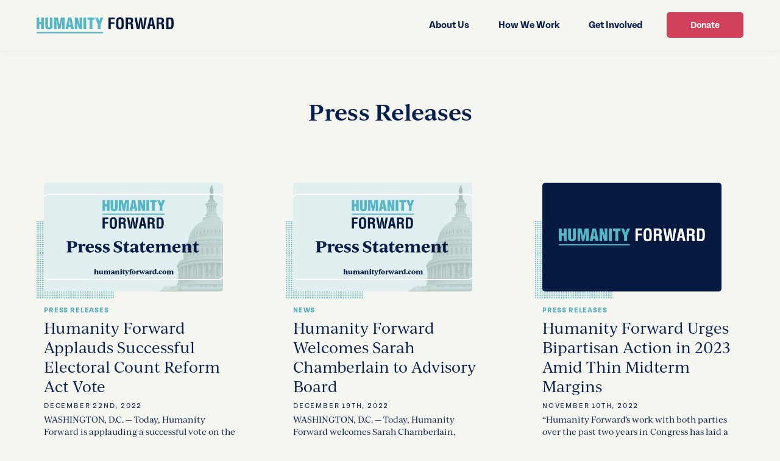

--- FILE ---
content_type: text/html; charset=UTF-8
request_url: https://humanityforward.com/category/news/press/
body_size: 15278
content:
<!DOCTYPE html>
<!--[if IE 9]><html class="no-js lt-ie9" lang="en"><![endif]-->
<!--[if gt IE 9]><!--> <html class="no-js" lang="en"><!--<![endif]-->
<head>
  <script>document.documentElement.className = document.documentElement.className.replace("no-js","js");</script>
  <meta charset="utf-8">
  <meta http-equiv="X-UA-Compatible" content="IE=edge,chrome=1">
  <meta name="viewport" content="width=device-width, initial-scale=1">
	<meta name="facebook-domain-verification" content="wr07wwmmhtoyq700p7mbev3h8jaam2" />
    <meta name='robots' content='index, follow, max-image-preview:large, max-snippet:-1, max-video-preview:-1' />

<!-- Google Tag Manager for WordPress by gtm4wp.com -->
<script data-cfasync="false" data-pagespeed-no-defer>
	var gtm4wp_datalayer_name = "dataLayer";
	var dataLayer = dataLayer || [];

	const gtm4wp_scrollerscript_debugmode         = true;
	const gtm4wp_scrollerscript_callbacktime      = 100;
	const gtm4wp_scrollerscript_readerlocation    = 150;
	const gtm4wp_scrollerscript_contentelementid  = "content";
	const gtm4wp_scrollerscript_scannertime       = 60;
</script>
<!-- End Google Tag Manager for WordPress by gtm4wp.com -->
	<!-- This site is optimized with the Yoast SEO Premium plugin v25.5 (Yoast SEO v25.7) - https://yoast.com/wordpress/plugins/seo/ -->
	<title>Press Releases</title>
	<meta name="description" content="Humanity Forward Press Page" />
	<link rel="canonical" href="https://humanityforward.com/category/news/press/" />
	<link rel="next" href="https://humanityforward.com/category/news/press/page/2/" />
	<meta property="og:locale" content="en_US" />
	<meta property="og:type" content="article" />
	<meta property="og:title" content="Press Releases" />
	<meta property="og:description" content="Humanity Forward Press Page" />
	<meta property="og:url" content="https://humanityforward.com/category/news/press/" />
	<meta property="og:site_name" content="Humanity Forward" />
	<meta name="twitter:card" content="summary_large_image" />
	<meta name="twitter:site" content="@HumanityForward" />
	<script type="application/ld+json" class="yoast-schema-graph">{"@context":"https://schema.org","@graph":[{"@type":"CollectionPage","@id":"https://humanityforward.com/category/news/press/","url":"https://humanityforward.com/category/news/press/","name":"Press Releases","isPartOf":{"@id":"https://humanityforward.com/#website"},"primaryImageOfPage":{"@id":"https://humanityforward.com/category/news/press/#primaryimage"},"image":{"@id":"https://humanityforward.com/category/news/press/#primaryimage"},"thumbnailUrl":"https://humanityforward.com/wp-content/uploads/2022/07/PressStatementMeta-copy.jpeg","description":"Humanity Forward Press Page","inLanguage":"en-US"},{"@type":"ImageObject","inLanguage":"en-US","@id":"https://humanityforward.com/category/news/press/#primaryimage","url":"https://humanityforward.com/wp-content/uploads/2022/07/PressStatementMeta-copy.jpeg","contentUrl":"https://humanityforward.com/wp-content/uploads/2022/07/PressStatementMeta-copy.jpeg","width":1200,"height":628,"caption":"Humanity Forward Press Release"},{"@type":"WebSite","@id":"https://humanityforward.com/#website","url":"https://humanityforward.com/","name":"Humanity Forward","description":"We advance bipartisan policies for the economy of the future","publisher":{"@id":"https://humanityforward.com/#organization"},"potentialAction":[{"@type":"SearchAction","target":{"@type":"EntryPoint","urlTemplate":"https://humanityforward.com/?s={search_term_string}"},"query-input":{"@type":"PropertyValueSpecification","valueRequired":true,"valueName":"search_term_string"}}],"inLanguage":"en-US"},{"@type":"Organization","@id":"https://humanityforward.com/#organization","name":"Humanity Forward","url":"https://humanityforward.com/","logo":{"@type":"ImageObject","inLanguage":"en-US","@id":"https://humanityforward.com/#/schema/logo/image/","url":"https://humanityforward.com/wp-content/uploads/2022/04/metaimage.jpg","contentUrl":"https://humanityforward.com/wp-content/uploads/2022/04/metaimage.jpg","width":1200,"height":628,"caption":"Humanity Forward"},"image":{"@id":"https://humanityforward.com/#/schema/logo/image/"},"sameAs":["https://www.facebook.com/humanity4ward","https://x.com/HumanityForward","https://www.instagram.com/humanity_forward/","https://www.linkedin.com/company/humanity-forward","https://www.youtube.com/c/HumanityForward"]}]}</script>
	<!-- / Yoast SEO Premium plugin. -->


<link rel='dns-prefetch' href='//cdn.jsdelivr.net' />
<link rel='dns-prefetch' href='//use.typekit.net' />
<style id='wp-img-auto-sizes-contain-inline-css' type='text/css'>
img:is([sizes=auto i],[sizes^="auto," i]){contain-intrinsic-size:3000px 1500px}
/*# sourceURL=wp-img-auto-sizes-contain-inline-css */
</style>
<style id='wp-block-library-inline-css' type='text/css'>
:root{--wp-block-synced-color:#7a00df;--wp-block-synced-color--rgb:122,0,223;--wp-bound-block-color:var(--wp-block-synced-color);--wp-editor-canvas-background:#ddd;--wp-admin-theme-color:#007cba;--wp-admin-theme-color--rgb:0,124,186;--wp-admin-theme-color-darker-10:#006ba1;--wp-admin-theme-color-darker-10--rgb:0,107,160.5;--wp-admin-theme-color-darker-20:#005a87;--wp-admin-theme-color-darker-20--rgb:0,90,135;--wp-admin-border-width-focus:2px}@media (min-resolution:192dpi){:root{--wp-admin-border-width-focus:1.5px}}.wp-element-button{cursor:pointer}:root .has-very-light-gray-background-color{background-color:#eee}:root .has-very-dark-gray-background-color{background-color:#313131}:root .has-very-light-gray-color{color:#eee}:root .has-very-dark-gray-color{color:#313131}:root .has-vivid-green-cyan-to-vivid-cyan-blue-gradient-background{background:linear-gradient(135deg,#00d084,#0693e3)}:root .has-purple-crush-gradient-background{background:linear-gradient(135deg,#34e2e4,#4721fb 50%,#ab1dfe)}:root .has-hazy-dawn-gradient-background{background:linear-gradient(135deg,#faaca8,#dad0ec)}:root .has-subdued-olive-gradient-background{background:linear-gradient(135deg,#fafae1,#67a671)}:root .has-atomic-cream-gradient-background{background:linear-gradient(135deg,#fdd79a,#004a59)}:root .has-nightshade-gradient-background{background:linear-gradient(135deg,#330968,#31cdcf)}:root .has-midnight-gradient-background{background:linear-gradient(135deg,#020381,#2874fc)}:root{--wp--preset--font-size--normal:16px;--wp--preset--font-size--huge:42px}.has-regular-font-size{font-size:1em}.has-larger-font-size{font-size:2.625em}.has-normal-font-size{font-size:var(--wp--preset--font-size--normal)}.has-huge-font-size{font-size:var(--wp--preset--font-size--huge)}.has-text-align-center{text-align:center}.has-text-align-left{text-align:left}.has-text-align-right{text-align:right}.has-fit-text{white-space:nowrap!important}#end-resizable-editor-section{display:none}.aligncenter{clear:both}.items-justified-left{justify-content:flex-start}.items-justified-center{justify-content:center}.items-justified-right{justify-content:flex-end}.items-justified-space-between{justify-content:space-between}.screen-reader-text{border:0;clip-path:inset(50%);height:1px;margin:-1px;overflow:hidden;padding:0;position:absolute;width:1px;word-wrap:normal!important}.screen-reader-text:focus{background-color:#ddd;clip-path:none;color:#444;display:block;font-size:1em;height:auto;left:5px;line-height:normal;padding:15px 23px 14px;text-decoration:none;top:5px;width:auto;z-index:100000}html :where(.has-border-color){border-style:solid}html :where([style*=border-top-color]){border-top-style:solid}html :where([style*=border-right-color]){border-right-style:solid}html :where([style*=border-bottom-color]){border-bottom-style:solid}html :where([style*=border-left-color]){border-left-style:solid}html :where([style*=border-width]){border-style:solid}html :where([style*=border-top-width]){border-top-style:solid}html :where([style*=border-right-width]){border-right-style:solid}html :where([style*=border-bottom-width]){border-bottom-style:solid}html :where([style*=border-left-width]){border-left-style:solid}html :where(img[class*=wp-image-]){height:auto;max-width:100%}:where(figure){margin:0 0 1em}html :where(.is-position-sticky){--wp-admin--admin-bar--position-offset:var(--wp-admin--admin-bar--height,0px)}@media screen and (max-width:600px){html :where(.is-position-sticky){--wp-admin--admin-bar--position-offset:0px}}

/*# sourceURL=wp-block-library-inline-css */
</style><style id='wp-block-paragraph-inline-css' type='text/css'>
.is-small-text{font-size:.875em}.is-regular-text{font-size:1em}.is-large-text{font-size:2.25em}.is-larger-text{font-size:3em}.has-drop-cap:not(:focus):first-letter{float:left;font-size:8.4em;font-style:normal;font-weight:100;line-height:.68;margin:.05em .1em 0 0;text-transform:uppercase}body.rtl .has-drop-cap:not(:focus):first-letter{float:none;margin-left:.1em}p.has-drop-cap.has-background{overflow:hidden}:root :where(p.has-background){padding:1.25em 2.375em}:where(p.has-text-color:not(.has-link-color)) a{color:inherit}p.has-text-align-left[style*="writing-mode:vertical-lr"],p.has-text-align-right[style*="writing-mode:vertical-rl"]{rotate:180deg}
/*# sourceURL=https://humanityforward.com/wp-includes/blocks/paragraph/style.min.css */
</style>
<style id='wp-block-quote-inline-css' type='text/css'>
.wp-block-quote{box-sizing:border-box;overflow-wrap:break-word}.wp-block-quote.is-large:where(:not(.is-style-plain)),.wp-block-quote.is-style-large:where(:not(.is-style-plain)){margin-bottom:1em;padding:0 1em}.wp-block-quote.is-large:where(:not(.is-style-plain)) p,.wp-block-quote.is-style-large:where(:not(.is-style-plain)) p{font-size:1.5em;font-style:italic;line-height:1.6}.wp-block-quote.is-large:where(:not(.is-style-plain)) cite,.wp-block-quote.is-large:where(:not(.is-style-plain)) footer,.wp-block-quote.is-style-large:where(:not(.is-style-plain)) cite,.wp-block-quote.is-style-large:where(:not(.is-style-plain)) footer{font-size:1.125em;text-align:right}.wp-block-quote>cite{display:block}
/*# sourceURL=https://humanityforward.com/wp-includes/blocks/quote/style.min.css */
</style>
<style id='wp-block-quote-theme-inline-css' type='text/css'>
.wp-block-quote{border-left:.25em solid;margin:0 0 1.75em;padding-left:1em}.wp-block-quote cite,.wp-block-quote footer{color:currentColor;font-size:.8125em;font-style:normal;position:relative}.wp-block-quote:where(.has-text-align-right){border-left:none;border-right:.25em solid;padding-left:0;padding-right:1em}.wp-block-quote:where(.has-text-align-center){border:none;padding-left:0}.wp-block-quote.is-large,.wp-block-quote.is-style-large,.wp-block-quote:where(.is-style-plain){border:none}
/*# sourceURL=https://humanityforward.com/wp-includes/blocks/quote/theme.min.css */
</style>
<style id='global-styles-inline-css' type='text/css'>
:root{--wp--preset--aspect-ratio--square: 1;--wp--preset--aspect-ratio--4-3: 4/3;--wp--preset--aspect-ratio--3-4: 3/4;--wp--preset--aspect-ratio--3-2: 3/2;--wp--preset--aspect-ratio--2-3: 2/3;--wp--preset--aspect-ratio--16-9: 16/9;--wp--preset--aspect-ratio--9-16: 9/16;--wp--preset--color--black: #000000;--wp--preset--color--cyan-bluish-gray: #abb8c3;--wp--preset--color--white: #ffffff;--wp--preset--color--pale-pink: #f78da7;--wp--preset--color--vivid-red: #cf2e2e;--wp--preset--color--luminous-vivid-orange: #ff6900;--wp--preset--color--luminous-vivid-amber: #fcb900;--wp--preset--color--light-green-cyan: #7bdcb5;--wp--preset--color--vivid-green-cyan: #00d084;--wp--preset--color--pale-cyan-blue: #8ed1fc;--wp--preset--color--vivid-cyan-blue: #0693e3;--wp--preset--color--vivid-purple: #9b51e0;--wp--preset--color--red: #D1415B;--wp--preset--color--teal: #54B4BF;--wp--preset--color--robinegg: #E0EFEF;--wp--preset--color--navy: #071F4D;--wp--preset--gradient--vivid-cyan-blue-to-vivid-purple: linear-gradient(135deg,rgb(6,147,227) 0%,rgb(155,81,224) 100%);--wp--preset--gradient--light-green-cyan-to-vivid-green-cyan: linear-gradient(135deg,rgb(122,220,180) 0%,rgb(0,208,130) 100%);--wp--preset--gradient--luminous-vivid-amber-to-luminous-vivid-orange: linear-gradient(135deg,rgb(252,185,0) 0%,rgb(255,105,0) 100%);--wp--preset--gradient--luminous-vivid-orange-to-vivid-red: linear-gradient(135deg,rgb(255,105,0) 0%,rgb(207,46,46) 100%);--wp--preset--gradient--very-light-gray-to-cyan-bluish-gray: linear-gradient(135deg,rgb(238,238,238) 0%,rgb(169,184,195) 100%);--wp--preset--gradient--cool-to-warm-spectrum: linear-gradient(135deg,rgb(74,234,220) 0%,rgb(151,120,209) 20%,rgb(207,42,186) 40%,rgb(238,44,130) 60%,rgb(251,105,98) 80%,rgb(254,248,76) 100%);--wp--preset--gradient--blush-light-purple: linear-gradient(135deg,rgb(255,206,236) 0%,rgb(152,150,240) 100%);--wp--preset--gradient--blush-bordeaux: linear-gradient(135deg,rgb(254,205,165) 0%,rgb(254,45,45) 50%,rgb(107,0,62) 100%);--wp--preset--gradient--luminous-dusk: linear-gradient(135deg,rgb(255,203,112) 0%,rgb(199,81,192) 50%,rgb(65,88,208) 100%);--wp--preset--gradient--pale-ocean: linear-gradient(135deg,rgb(255,245,203) 0%,rgb(182,227,212) 50%,rgb(51,167,181) 100%);--wp--preset--gradient--electric-grass: linear-gradient(135deg,rgb(202,248,128) 0%,rgb(113,206,126) 100%);--wp--preset--gradient--midnight: linear-gradient(135deg,rgb(2,3,129) 0%,rgb(40,116,252) 100%);--wp--preset--font-size--small: 13px;--wp--preset--font-size--medium: 20px;--wp--preset--font-size--large: 36px;--wp--preset--font-size--x-large: 42px;--wp--preset--spacing--20: 0.44rem;--wp--preset--spacing--30: 0.67rem;--wp--preset--spacing--40: 1rem;--wp--preset--spacing--50: 1.5rem;--wp--preset--spacing--60: 2.25rem;--wp--preset--spacing--70: 3.38rem;--wp--preset--spacing--80: 5.06rem;--wp--preset--shadow--natural: 6px 6px 9px rgba(0, 0, 0, 0.2);--wp--preset--shadow--deep: 12px 12px 50px rgba(0, 0, 0, 0.4);--wp--preset--shadow--sharp: 6px 6px 0px rgba(0, 0, 0, 0.2);--wp--preset--shadow--outlined: 6px 6px 0px -3px rgb(255, 255, 255), 6px 6px rgb(0, 0, 0);--wp--preset--shadow--crisp: 6px 6px 0px rgb(0, 0, 0);}:where(.is-layout-flex){gap: 0.5em;}:where(.is-layout-grid){gap: 0.5em;}body .is-layout-flex{display: flex;}.is-layout-flex{flex-wrap: wrap;align-items: center;}.is-layout-flex > :is(*, div){margin: 0;}body .is-layout-grid{display: grid;}.is-layout-grid > :is(*, div){margin: 0;}:where(.wp-block-columns.is-layout-flex){gap: 2em;}:where(.wp-block-columns.is-layout-grid){gap: 2em;}:where(.wp-block-post-template.is-layout-flex){gap: 1.25em;}:where(.wp-block-post-template.is-layout-grid){gap: 1.25em;}.has-black-color{color: var(--wp--preset--color--black) !important;}.has-cyan-bluish-gray-color{color: var(--wp--preset--color--cyan-bluish-gray) !important;}.has-white-color{color: var(--wp--preset--color--white) !important;}.has-pale-pink-color{color: var(--wp--preset--color--pale-pink) !important;}.has-vivid-red-color{color: var(--wp--preset--color--vivid-red) !important;}.has-luminous-vivid-orange-color{color: var(--wp--preset--color--luminous-vivid-orange) !important;}.has-luminous-vivid-amber-color{color: var(--wp--preset--color--luminous-vivid-amber) !important;}.has-light-green-cyan-color{color: var(--wp--preset--color--light-green-cyan) !important;}.has-vivid-green-cyan-color{color: var(--wp--preset--color--vivid-green-cyan) !important;}.has-pale-cyan-blue-color{color: var(--wp--preset--color--pale-cyan-blue) !important;}.has-vivid-cyan-blue-color{color: var(--wp--preset--color--vivid-cyan-blue) !important;}.has-vivid-purple-color{color: var(--wp--preset--color--vivid-purple) !important;}.has-black-background-color{background-color: var(--wp--preset--color--black) !important;}.has-cyan-bluish-gray-background-color{background-color: var(--wp--preset--color--cyan-bluish-gray) !important;}.has-white-background-color{background-color: var(--wp--preset--color--white) !important;}.has-pale-pink-background-color{background-color: var(--wp--preset--color--pale-pink) !important;}.has-vivid-red-background-color{background-color: var(--wp--preset--color--vivid-red) !important;}.has-luminous-vivid-orange-background-color{background-color: var(--wp--preset--color--luminous-vivid-orange) !important;}.has-luminous-vivid-amber-background-color{background-color: var(--wp--preset--color--luminous-vivid-amber) !important;}.has-light-green-cyan-background-color{background-color: var(--wp--preset--color--light-green-cyan) !important;}.has-vivid-green-cyan-background-color{background-color: var(--wp--preset--color--vivid-green-cyan) !important;}.has-pale-cyan-blue-background-color{background-color: var(--wp--preset--color--pale-cyan-blue) !important;}.has-vivid-cyan-blue-background-color{background-color: var(--wp--preset--color--vivid-cyan-blue) !important;}.has-vivid-purple-background-color{background-color: var(--wp--preset--color--vivid-purple) !important;}.has-black-border-color{border-color: var(--wp--preset--color--black) !important;}.has-cyan-bluish-gray-border-color{border-color: var(--wp--preset--color--cyan-bluish-gray) !important;}.has-white-border-color{border-color: var(--wp--preset--color--white) !important;}.has-pale-pink-border-color{border-color: var(--wp--preset--color--pale-pink) !important;}.has-vivid-red-border-color{border-color: var(--wp--preset--color--vivid-red) !important;}.has-luminous-vivid-orange-border-color{border-color: var(--wp--preset--color--luminous-vivid-orange) !important;}.has-luminous-vivid-amber-border-color{border-color: var(--wp--preset--color--luminous-vivid-amber) !important;}.has-light-green-cyan-border-color{border-color: var(--wp--preset--color--light-green-cyan) !important;}.has-vivid-green-cyan-border-color{border-color: var(--wp--preset--color--vivid-green-cyan) !important;}.has-pale-cyan-blue-border-color{border-color: var(--wp--preset--color--pale-cyan-blue) !important;}.has-vivid-cyan-blue-border-color{border-color: var(--wp--preset--color--vivid-cyan-blue) !important;}.has-vivid-purple-border-color{border-color: var(--wp--preset--color--vivid-purple) !important;}.has-vivid-cyan-blue-to-vivid-purple-gradient-background{background: var(--wp--preset--gradient--vivid-cyan-blue-to-vivid-purple) !important;}.has-light-green-cyan-to-vivid-green-cyan-gradient-background{background: var(--wp--preset--gradient--light-green-cyan-to-vivid-green-cyan) !important;}.has-luminous-vivid-amber-to-luminous-vivid-orange-gradient-background{background: var(--wp--preset--gradient--luminous-vivid-amber-to-luminous-vivid-orange) !important;}.has-luminous-vivid-orange-to-vivid-red-gradient-background{background: var(--wp--preset--gradient--luminous-vivid-orange-to-vivid-red) !important;}.has-very-light-gray-to-cyan-bluish-gray-gradient-background{background: var(--wp--preset--gradient--very-light-gray-to-cyan-bluish-gray) !important;}.has-cool-to-warm-spectrum-gradient-background{background: var(--wp--preset--gradient--cool-to-warm-spectrum) !important;}.has-blush-light-purple-gradient-background{background: var(--wp--preset--gradient--blush-light-purple) !important;}.has-blush-bordeaux-gradient-background{background: var(--wp--preset--gradient--blush-bordeaux) !important;}.has-luminous-dusk-gradient-background{background: var(--wp--preset--gradient--luminous-dusk) !important;}.has-pale-ocean-gradient-background{background: var(--wp--preset--gradient--pale-ocean) !important;}.has-electric-grass-gradient-background{background: var(--wp--preset--gradient--electric-grass) !important;}.has-midnight-gradient-background{background: var(--wp--preset--gradient--midnight) !important;}.has-small-font-size{font-size: var(--wp--preset--font-size--small) !important;}.has-medium-font-size{font-size: var(--wp--preset--font-size--medium) !important;}.has-large-font-size{font-size: var(--wp--preset--font-size--large) !important;}.has-x-large-font-size{font-size: var(--wp--preset--font-size--x-large) !important;}
/*# sourceURL=global-styles-inline-css */
</style>

<style id='classic-theme-styles-inline-css' type='text/css'>
/*! This file is auto-generated */
.wp-block-button__link{color:#fff;background-color:#32373c;border-radius:9999px;box-shadow:none;text-decoration:none;padding:calc(.667em + 2px) calc(1.333em + 2px);font-size:1.125em}.wp-block-file__button{background:#32373c;color:#fff;text-decoration:none}
/*# sourceURL=/wp-includes/css/classic-themes.min.css */
</style>
<link rel='stylesheet' id='dashicons-css' href='https://cdn.jsdelivr.net/gh/wordpress/wordpress@6.9/wp-includes/css/dashicons.min.css' integrity='sha384-FX5lt8LPJCa0tSh1GD8ii7WfZhgsC5PQpikPwaycOPT9mZCpeCvz5MCyle101LiZ' crossorigin='anonymous' type='text/css' media='all' />
<link rel='stylesheet' id='responsive_block_editor_addons-style-css-css' href='https://cdn.jsdelivr.net/wp/plugins/responsive-block-editor-addons/tags/2.0.9/dist/responsive-block-editor-addons-style.css' integrity='sha384-k7nMWthZOVwaC1Esx1oONV+sFcViFTEtHQ8soPGwoSnt0IU1NulWXbK4EokNIWpI' crossorigin='anonymous' type='text/css' media='all' />
<link rel='stylesheet' id='ms-fonts-css' href='https://use.typekit.net/xdg3cnl.css' type='text/css' media='all' />
<link rel='stylesheet' id='ms-style-css' href='https://humanityforward.com/wp-content/themes/ms-starter/style.min.css?ver=0.3.0' type='text/css' media='all' />
<script type="text/javascript" src="https://cdn.jsdelivr.net/wp/plugins/duracelltomi-google-tag-manager/tags/1.21.1/dist/js/analytics-talk-content-tracking.js" id="gtm4wp-scroll-tracking-js"></script>
<script type="text/javascript" src="https://cdn.jsdelivr.net/npm/jquery@3.7.1/dist/jquery.min.js" id="jquery-core-js"></script>
<script type="text/javascript" id="jquery-core-js-after">
/* <![CDATA[ */
try{jQuery.noConflict();}catch(e){};
//# sourceURL=jquery-core-js-after
/* ]]> */
</script>
<script type="text/javascript" src="https://cdn.jsdelivr.net/gh/wordpress/wordpress@6.9/wp-includes/js/jquery/jquery-migrate.min.js" id="jquery-migrate-js"></script>
<script type="text/javascript" src="https://humanityforward.com/wp-content/themes/ms-starter/assets/js/header.js?ver=0.3.0" id="header-js"></script>
<link rel="https://api.w.org/" href="https://humanityforward.com/wp-json/" /><link rel="alternate" title="JSON" type="application/json" href="https://humanityforward.com/wp-json/wp/v2/categories/32" />
<!-- Google Tag Manager for WordPress by gtm4wp.com -->
<!-- GTM Container placement set to footer -->
<script data-cfasync="false" data-pagespeed-no-defer type="text/javascript">
	var dataLayer_content = {"siteID":0,"siteName":"","visitorLoginState":"logged-out","visitorType":"visitor-logged-out","visitorEmail":"","visitorEmailHash":"","visitorRegistrationDate":"","visitorUsername":"","visitorIP":"13.59.32.214","pageTitle":"Press Releases","pagePostType":"post","pagePostType2":"category-post","pageCategory":["news","press"],"browserName":"","browserVersion":"","browserEngineName":"","browserEngineVersion":"","geoCountryCode":"(no geo data available)","geoCountryName":"(no geo data available)","geoRegionCode":"(no geo data available)","geoRegionName":"(no geo data available)","geoCity":"(no geo data available)","geoZipcode":"(no geo data available)","geoLatitude":"(no geo data available)","geoLongitude":"(no geo data available)","geoFullGeoData":{"success":false,"error":{"code":101,"type":"missing_access_key","info":"You have not supplied an API Access Key. [Required format: access_key=YOUR_ACCESS_KEY]"}}};
	dataLayer.push( dataLayer_content );
</script>
<script data-cfasync="false" data-pagespeed-no-defer type="text/javascript">
(function(w,d,s,l,i){w[l]=w[l]||[];w[l].push({'gtm.start':
new Date().getTime(),event:'gtm.js'});var f=d.getElementsByTagName(s)[0],
j=d.createElement(s),dl=l!='dataLayer'?'&l='+l:'';j.async=true;j.src=
'//www.googletagmanager.com/gtm.js?id='+i+dl;f.parentNode.insertBefore(j,f);
})(window,document,'script','dataLayer','GTM-KCVSJJC');
</script>
<!-- End Google Tag Manager for WordPress by gtm4wp.com --><link rel="icon" href="https://humanityforward.com/wp-content/uploads/2021/11/favicon.png" sizes="32x32" />
<link rel="icon" href="https://humanityforward.com/wp-content/uploads/2021/11/favicon.png" sizes="192x192" />
<link rel="apple-touch-icon" href="https://humanityforward.com/wp-content/uploads/2021/11/favicon.png" />
<meta name="msapplication-TileImage" content="https://humanityforward.com/wp-content/uploads/2021/11/favicon.png" />

<!-- This block is generated with the Responsive Blocks Library Plugin v2.0 (Responsive Gutenberg Blocks Library 2.0.9) - https://cyberchimps.com/responsive-blocks/ -->

		<style type="text/css" id="wp-custom-css">
			.entry__body .pgrid__img {
    position: absolute;
    max-width: none;
    width: 100%;
    top: 50%;
    left: 50%;
    -webkit-transform: translate(-50%,-50%);
    transform: translate(-50%,-50%);
    background-repeat: no-repeat;
    background-size: cover;
    filter: sepia(140%) hue-rotate(194deg) saturate(80%);
    transition: filter .3s ease-out;
}
.hpimp__item {
    background: rgba(84,180,191,0.07);
    border-radius: 5px;
    padding: 48px 36px 22px;
}
.hpimp__graphic {
    margin-bottom: 12px;
    max-width: none;
    width: 52.5%;
    max-width: 213px;
    margin: auto;
    width: 50%;
    border: 3px solid #00800000;
    padding: 10px;
}
.hpimp__sub {
    font-weight: 600;
    font-size: 18px;
    line-height: 1.3;
}
.wp-block-image:not(.is-style-rounded)>a, .wp-block-image:not(.is-style-rounded) img {
    border-radius: inherit;
    ransform: translate(-50%,-50%);
    background-repeat: no-repeat;
    background-size: cover;
    filter: sepia(100%) hue-rotate(194deg) saturate(60%);
    transition: filter .3s ease-out;
}		</style>
		
</head>

<body class="archive category category-press category-32 wp-embed-responsive wp-theme-ms-starter">

<div class="content-container">
<div class="mainhed-flag"></div>
<header class="mainhed mainhed--fixed">

	<div class="tnav"></div>
	<nav class="container container--nav mainhed__inner" role="navigation" aria-label="Main">
		<h1 class="mainhed__hed">
			<a href="https://humanityforward.com" class="mainhed__link">
				<span class="screen-reader-text">Humanity Forward &ndash; We advance bipartisan policies for the economy of the future</span>
				<svg class="mainhed__logo"><use xlink:href="#logo"></use></svg>
			</a>
		</h1>

		<button class="mainhed__toggle">
			<span class="mainhed__toggle-txt">Menu</span>
			<i class="far fa-fw fa-bars mainhed__toggle-icon mainhed__toggle-icon--open"></i>
			<i class="far fa-fw fa-times mainhed__toggle-icon mainhed__toggle-icon--close"></i>
		</button>

		<div class="mainhed__nav-wrap">
			<div class="mainhed__nav-wrap-inner">
				<div class="nav"><ul id="menu-primary-nav" class="nav__list"><li id="menu-item-6327" class="menu-item menu-item-type-post_type menu-item-object-page menu-item-has-children nav__item"><a href="https://humanityforward.com/about/advisory-board/" class="nav__link">About Us</a><div class="mdd__wrap"><div class="mdd"><div class="mdd__sub-menu"><strong class="mdd__hed"><a href="https://humanityforward.com/about/advisory-board/">About Us</a></strong>
<ul class="sub-menu">
	<li id="menu-item-661" class="menu-item menu-item-type-post_type menu-item-object-page nav__item"><a href="https://humanityforward.com/about/advisory-board/" class="nav__link">Advisory Board</a></li>
</ul>
</div><div class="mdd__feature"><strong class="mdd__hed">About Us</strong><div class="mdd__body"><p>Humanity Forward is a nonprofit bipartisan organization committed to working with Congress on behalf of Americans to benefit our families, our nation, and our world. </p>
</div><a href="https://humanityforward.com/government-affairs-team/" class="arrow-link mdd__link">Learn About Us<svg class="arrow-link__arrow"><use xlink:href="#arrow"></use></svg></a></div></div></div></li>
<li id="menu-item-5378" class="menu-item menu-item-type-post_type menu-item-object-page menu-item-has-children nav__item"><a href="https://humanityforward.com/how-we-work/" class="nav__link">How We Work</a><div class="mdd__wrap"><div class="mdd"><div class="mdd__sub-menu"><strong class="mdd__hed"><a href="https://humanityforward.com/how-we-work/">How We Work</a></strong>
<ul class="sub-menu">
	<li id="menu-item-5380" class="menu-item menu-item-type-post_type menu-item-object-page nav__item"><a href="https://humanityforward.com/with-partners/" class="nav__link">With Partners</a></li>
	<li id="menu-item-5381" class="menu-item menu-item-type-post_type menu-item-object-page nav__item"><a href="https://humanityforward.com/with-policymakers/" class="nav__link">With Policymakers</a></li>
	<li id="menu-item-5379" class="menu-item menu-item-type-post_type menu-item-object-page nav__item"><a href="https://humanityforward.com/communities/" class="nav__link">With Communities</a></li>
</ul>
</div><div class="mdd__feature"><strong class="mdd__hed">How We Work</strong><div class="mdd__body"><p>The complex nature of our policy work on behalf of the American people requires collaboration with a wide variety of organizations, partners, and Congressional staff while engaging a diverse range of community stakeholders.</p>
</div></div></div></div></li>
<li id="menu-item-655" class="menu-item menu-item-type-post_type menu-item-object-page menu-item-has-children nav__item"><a href="https://humanityforward.com/get-involved/" class="nav__link">Get Involved</a><div class="mdd__wrap mdd__wrap--no-mdd"><div class="mdd"><div class="mdd__sub-menu">
<ul class="sub-menu">
	<li id="menu-item-977" class="menu-item menu-item-type-post_type menu-item-object-page nav__item"><a href="https://humanityforward.com/ways-to-give/" class="nav__link">Ways to Give</a></li>
	<li id="menu-item-4803" class="menu-item menu-item-type-custom menu-item-object-custom nav__item"><a href="https://humanityforwardfoundation.org/" class="nav__link">Humanity Forward Foundation</a></li>
</ul>
</div></div></div></li>
</ul></div><div class="bnav"><ul id="menu-button-nav" class="bnav__list"><li id="menu-item-1956" class="menu-item menu-item-type-custom menu-item-object-custom bnav__item"><a href="https://secure.anedot.com/humanity-forward/hf-website-button" class="bnav__link">Donate</a></li>
</ul></div><div class="snav"><ul id="menu-social-media" class="snav__list"><li id="menu-item-431" class="menu-item menu-item-type-custom menu-item-object-custom snav__item"><a target="_blank" rel="noopener noreferrer" href="https://www.facebook.com/humanity4ward/" class="snav__link"><span class="screen-reader-text">Facebook</span><svg class="svg-icon" width="26" height="26" aria-hidden="true" role="img" focusable="false" viewBox="0 0 24 24" version="1.1" xmlns="http://www.w3.org/2000/svg" xmlns:xlink="http://www.w3.org/1999/xlink"><path d="M20.007,3H3.993C3.445,3,3,3.445,3,3.993v16.013C3,20.555,3.445,21,3.993,21h8.621v-6.971h-2.346v-2.717h2.346V9.31 c0-2.325,1.42-3.591,3.494-3.591c0.993,0,1.847,0.074,2.096,0.107v2.43l-1.438,0.001c-1.128,0-1.346,0.536-1.346,1.323v1.734h2.69 l-0.35,2.717h-2.34V21h4.587C20.555,21,21,20.555,21,20.007V3.993C21,3.445,20.555,3,20.007,3z"></path></svg></a></li>
<li id="menu-item-432" class="menu-item menu-item-type-custom menu-item-object-custom snav__item"><a target="_blank" rel="noopener noreferrer" href="https://twitter.com/humanityforward" class="snav__link"><span class="screen-reader-text">Twitter</span><svg class="svg-icon" width="26" height="26" aria-hidden="true" role="img" focusable="false" viewBox="0 0 24 24" version="1.1" xmlns="http://www.w3.org/2000/svg" xmlns:xlink="http://www.w3.org/1999/xlink"><path d="M22.23,5.924c-0.736,0.326-1.527,0.547-2.357,0.646c0.847-0.508,1.498-1.312,1.804-2.27 c-0.793,0.47-1.671,0.812-2.606,0.996C18.324,4.498,17.257,4,16.077,4c-2.266,0-4.103,1.837-4.103,4.103 c0,0.322,0.036,0.635,0.106,0.935C8.67,8.867,5.647,7.234,3.623,4.751C3.27,5.357,3.067,6.062,3.067,6.814 c0,1.424,0.724,2.679,1.825,3.415c-0.673-0.021-1.305-0.206-1.859-0.513c0,0.017,0,0.034,0,0.052c0,1.988,1.414,3.647,3.292,4.023 c-0.344,0.094-0.707,0.144-1.081,0.144c-0.264,0-0.521-0.026-0.772-0.074c0.522,1.63,2.038,2.816,3.833,2.85 c-1.404,1.1-3.174,1.756-5.096,1.756c-0.331,0-0.658-0.019-0.979-0.057c1.816,1.164,3.973,1.843,6.29,1.843 c7.547,0,11.675-6.252,11.675-11.675c0-0.178-0.004-0.355-0.012-0.531C20.985,7.47,21.68,6.747,22.23,5.924z"></path></svg></a></li>
</ul></div>			</div>
		</div>
	</nav>
</header>

<main id="primary" role="main" class="entry__main">

	
		<header class="entry__header">

			<div class="entry__header-inner container">
				<div class="entry__header-body">
					<h1 class="entry__hed">
						Press Releases					</h1>
				</div>
			</div>
		</header>

		<div class="container card__wrap">

			<ul class="card__list">
									<li class="card__item">
						<article class="mcard post-6172 post type-post status-publish format-standard has-post-thumbnail hentry category-news category-press tag-congress tag-democracy" id="post-6172">
	<a href="https://humanityforward.com/2022/12/humanity-forward-applauds-successful-electoral-count-reform-act-vote/" class="mcard__link" rel="bookmark" title="Humanity Forward Applauds Successful Electoral Count Reform Act Vote">
					<div class="mcard__dots-wrap">
				<div class="mcard__image-wrap">
					<img src="https://humanityforward.com/wp-content/uploads/2022/07/PressStatementMeta-copy.jpeg" alt="Humanity Forward Press Release" srcset="https://humanityforward.com/wp-content/uploads/2022/07/PressStatementMeta-copy-300x157.jpeg 300w, https://humanityforward.com/wp-content/uploads/2022/07/PressStatementMeta-copy-600x314.jpeg 600w, https://humanityforward.com/wp-content/uploads/2022/07/PressStatementMeta-copy-768x402.jpeg 768w, https://humanityforward.com/wp-content/uploads/2022/07/PressStatementMeta-copy-1024x536.jpeg 1024w, https://humanityforward.com/wp-content/uploads/2022/07/PressStatementMeta-copy.jpeg 1200w" sizes="(max-width: 1536px) 100vw, 1536px" class="mcard__image" onload="imageFit(this)" />
				</div>
			</div>
				<div class="mcard__cont">
			<p class="mcard__cat">Press Releases</p>
			<header class="mcard__header">
				<h1 class="mcard__hed">
					Humanity Forward Applauds Successful Electoral Count Reform Act Vote				</h1>
			</header>
			<time class="mcard__date" datetime="2022-12-22T16:41:16-05:00" pubdate>December 22nd, 2022</time>
						<div class="mcard__excerpt">
				<p>WASHINGTON, D.C. — Today, Humanity Forward is applauding a successful vote on the Electoral Count Reform Act (ECRA) in the Senate, a key victory for advocates supporting efforts to protect American democracy from malfeasance in certifying the results&nbsp;&hellip;</p>
				<span class="mcard__read-more">Read More <svg class="mcard__arrow"><use xlink:href="#arrow"></use></svg></span>
			</div>
		</div>
	</a>
</article>
					</li>
									<li class="card__item">
						<article class="mcard post-6160 post type-post status-publish format-standard has-post-thumbnail hentry category-news category-press tag-congress tag-politics" id="post-6160">
	<a href="https://humanityforward.com/2022/12/humanity-forward-welcomes-sarah-chamberlain-to-advisory-board/" class="mcard__link" rel="bookmark" title="Humanity Forward Welcomes Sarah Chamberlain to Advisory Board">
					<div class="mcard__dots-wrap">
				<div class="mcard__image-wrap">
					<img src="https://humanityforward.com/wp-content/uploads/2022/07/PressStatementMeta-copy.jpeg" alt="Humanity Forward Press Release" srcset="https://humanityforward.com/wp-content/uploads/2022/07/PressStatementMeta-copy-300x157.jpeg 300w, https://humanityforward.com/wp-content/uploads/2022/07/PressStatementMeta-copy-600x314.jpeg 600w, https://humanityforward.com/wp-content/uploads/2022/07/PressStatementMeta-copy-768x402.jpeg 768w, https://humanityforward.com/wp-content/uploads/2022/07/PressStatementMeta-copy-1024x536.jpeg 1024w, https://humanityforward.com/wp-content/uploads/2022/07/PressStatementMeta-copy.jpeg 1200w" sizes="(max-width: 1536px) 100vw, 1536px" class="mcard__image" onload="imageFit(this)" />
				</div>
			</div>
				<div class="mcard__cont">
			<p class="mcard__cat">News</p>
			<header class="mcard__header">
				<h1 class="mcard__hed">
					Humanity Forward Welcomes Sarah Chamberlain to Advisory Board				</h1>
			</header>
			<time class="mcard__date" datetime="2022-12-19T14:10:00-05:00" pubdate>December 19th, 2022</time>
						<div class="mcard__excerpt">
				<p>WASHINGTON, D.C. — Today, Humanity Forward welcomes Sarah Chamberlain, President and CEO of the Republican Main Street Partnership, to their Bipartisan Advisory Board. Prior to helping found the Republican Main Street Partnership (RMSP), Chamberlain began her career in&nbsp;&hellip;</p>
				<span class="mcard__read-more">Read More <svg class="mcard__arrow"><use xlink:href="#arrow"></use></svg></span>
			</div>
		</div>
	</a>
</article>
					</li>
									<li class="card__item">
						<article class="mcard post-6084 post type-post status-publish format-standard hentry category-news category-press tag-midterms-2022" id="post-6084">
	<a href="https://humanityforward.com/2022/11/bipartisan-action-in-2023/" class="mcard__link" rel="bookmark" title="Humanity Forward Urges Bipartisan Action in 2023 Amid Thin Midterm Margins">
					<div class="mcard__dots-wrap">
				<div class="mcard__image-wrap">
					<img src="https://humanityforward.com/wp-content/uploads/2021/11/HF-meta.jpg" alt="HF-meta" srcset="https://humanityforward.com/wp-content/uploads/2021/11/HF-meta-300x155.jpg 300w, https://humanityforward.com/wp-content/uploads/2021/11/HF-meta-600x310.jpg 600w, https://humanityforward.com/wp-content/uploads/2021/11/HF-meta-768x397.jpg 768w, https://humanityforward.com/wp-content/uploads/2021/11/HF-meta-1024x529.jpg 1024w, https://humanityforward.com/wp-content/uploads/2021/11/HF-meta.jpg 1220w" sizes="(max-width: 1536px) 100vw, 1536px" class="mcard__image" onload="imageFit(this)" />
				</div>
			</div>
				<div class="mcard__cont">
			<p class="mcard__cat">Press Releases</p>
			<header class="mcard__header">
				<h1 class="mcard__hed">
					Humanity Forward Urges Bipartisan Action in 2023 Amid Thin Midterm Margins				</h1>
			</header>
			<time class="mcard__date" datetime="2022-11-10T09:58:28-05:00" pubdate>November 10th, 2022</time>
						<div class="mcard__excerpt">
				<p>“Humanity Forward’s work with both parties over the past two years in Congress has laid a strong foundation for us to succeed next year and beyond,” said Liam deClive-Lowe, Executive Director for Humanity Forward. </p>
				<span class="mcard__read-more">Read More <svg class="mcard__arrow"><use xlink:href="#arrow"></use></svg></span>
			</div>
		</div>
	</a>
</article>
					</li>
									<li class="card__item">
						<article class="mcard post-5956 post type-post status-publish format-standard hentry category-news category-press" id="post-5956">
	<a href="https://humanityforward.com/2022/09/humanity-forward-applauds-bipartisan-electoral-count-reform-act/" class="mcard__link" rel="bookmark" title="Humanity Forward Applauds Senate Rules Committee for Advancing Bipartisan Electoral Count Reform Act">
					<div class="mcard__dots-wrap">
				<div class="mcard__image-wrap">
					<img src="https://humanityforward.com/wp-content/uploads/2021/11/HF-meta.jpg" alt="HF-meta" srcset="https://humanityforward.com/wp-content/uploads/2021/11/HF-meta-300x155.jpg 300w, https://humanityforward.com/wp-content/uploads/2021/11/HF-meta-600x310.jpg 600w, https://humanityforward.com/wp-content/uploads/2021/11/HF-meta-768x397.jpg 768w, https://humanityforward.com/wp-content/uploads/2021/11/HF-meta-1024x529.jpg 1024w, https://humanityforward.com/wp-content/uploads/2021/11/HF-meta.jpg 1220w" sizes="(max-width: 1536px) 100vw, 1536px" class="mcard__image" onload="imageFit(this)" />
				</div>
			</div>
				<div class="mcard__cont">
			<p class="mcard__cat">Press Releases</p>
			<header class="mcard__header">
				<h1 class="mcard__hed">
					Humanity Forward Applauds Senate Rules Committee for Advancing Bipartisan Electoral Count Reform Act				</h1>
			</header>
			<time class="mcard__date" datetime="2022-09-28T13:41:17-04:00" pubdate>September 28th, 2022</time>
						<div class="mcard__excerpt">
				<p>WASHINGTON, D.C. — Today, Humanity Forward applauds the Senate Rules Committee for sending the Electoral Count Reform Act to the Senate Floor. The 14 &#8211; 1 bipartisan vote took place Tuesday afternoon, and notably included vocal support from&nbsp;&hellip;</p>
				<span class="mcard__read-more">Read More <svg class="mcard__arrow"><use xlink:href="#arrow"></use></svg></span>
			</div>
		</div>
	</a>
</article>
					</li>
									<li class="card__item">
						<article class="mcard post-5799 post type-post status-publish format-standard hentry category-news category-press" id="post-5799">
	<a href="https://humanityforward.com/2022/09/humanity-forward-welcomes-gisele-huff-to-advisory-board/" class="mcard__link" rel="bookmark" title="Humanity Forward Welcomes Gisèle Huff to Advisory Board">
					<div class="mcard__dots-wrap">
				<div class="mcard__image-wrap">
					<img src="https://humanityforward.com/wp-content/uploads/2021/11/HF-meta.jpg" alt="HF-meta" srcset="https://humanityforward.com/wp-content/uploads/2021/11/HF-meta-300x155.jpg 300w, https://humanityforward.com/wp-content/uploads/2021/11/HF-meta-600x310.jpg 600w, https://humanityforward.com/wp-content/uploads/2021/11/HF-meta-768x397.jpg 768w, https://humanityforward.com/wp-content/uploads/2021/11/HF-meta-1024x529.jpg 1024w, https://humanityforward.com/wp-content/uploads/2021/11/HF-meta.jpg 1220w" sizes="(max-width: 1536px) 100vw, 1536px" class="mcard__image" onload="imageFit(this)" />
				</div>
			</div>
				<div class="mcard__cont">
			<p class="mcard__cat">Press Releases</p>
			<header class="mcard__header">
				<h1 class="mcard__hed">
					Humanity Forward Welcomes Gisèle Huff to Advisory Board				</h1>
			</header>
			<time class="mcard__date" datetime="2022-09-07T11:01:28-04:00" pubdate>September 7th, 2022</time>
						<div class="mcard__excerpt">
				<p>WASHINGTON, D.C. — Today, Humanity Forward welcomes Gisèle Huff, President of the Gerald Huff Fund for Humanity, to their Bipartisan Advisory Board. Dr. Huff served as San Francisco University High School’s Director of Development for twelve years and&nbsp;&hellip;</p>
				<span class="mcard__read-more">Read More <svg class="mcard__arrow"><use xlink:href="#arrow"></use></svg></span>
			</div>
		</div>
	</a>
</article>
					</li>
									<li class="card__item">
						<article class="mcard post-5625 post type-post status-publish format-standard hentry category-press tag-aspen-institute tag-karen-andres" id="post-5625">
	<a href="https://humanityforward.com/2022/08/humanity-forward-welcomes-karen-andres-to-advisory-board/" class="mcard__link" rel="bookmark" title="Humanity Forward Welcomes Aspen Institute’s Karen Andres to Advisory Board">
					<div class="mcard__dots-wrap">
				<div class="mcard__image-wrap">
					<img src="https://humanityforward.com/wp-content/uploads/2021/11/HF-meta.jpg" alt="HF-meta" srcset="https://humanityforward.com/wp-content/uploads/2021/11/HF-meta-300x155.jpg 300w, https://humanityforward.com/wp-content/uploads/2021/11/HF-meta-600x310.jpg 600w, https://humanityforward.com/wp-content/uploads/2021/11/HF-meta-768x397.jpg 768w, https://humanityforward.com/wp-content/uploads/2021/11/HF-meta-1024x529.jpg 1024w, https://humanityforward.com/wp-content/uploads/2021/11/HF-meta.jpg 1220w" sizes="(max-width: 1536px) 100vw, 1536px" class="mcard__image" onload="imageFit(this)" />
				</div>
			</div>
				<div class="mcard__cont">
			<p class="mcard__cat">Press Releases</p>
			<header class="mcard__header">
				<h1 class="mcard__hed">
					Humanity Forward Welcomes Aspen Institute’s Karen Andres to Advisory Board				</h1>
			</header>
			<time class="mcard__date" datetime="2022-08-26T10:27:43-04:00" pubdate>August 26th, 2022</time>
						<div class="mcard__excerpt">
				<p>WASHINGTON, D.C. — Today, Humanity Forward welcomes Karen Andres, Director of Policy and Market Solutions and Project Director of the Retirement Savings Initiative at the Aspen Institute Financial Security Program, to their Bipartisan advisory board.&nbsp; Andres spent over&nbsp;&hellip;</p>
				<span class="mcard__read-more">Read More <svg class="mcard__arrow"><use xlink:href="#arrow"></use></svg></span>
			</div>
		</div>
	</a>
</article>
					</li>
									<li class="card__item">
						<article class="mcard post-4843 post type-post status-publish format-standard hentry category-news category-press tag-advisory-board tag-andrew-platt" id="post-4843">
	<a href="https://humanityforward.com/2022/08/humanity-forward-welcomes-statt-ceo-andrew-platt-to-advisory-board/" class="mcard__link" rel="bookmark" title="Humanity Forward Welcomes Statt CEO Andrew Platt to Advisory Board">
					<div class="mcard__dots-wrap">
				<div class="mcard__image-wrap">
					<img src="https://humanityforward.com/wp-content/uploads/2022/07/PressStatementMeta-copy.jpeg" alt="Humanity Forward Press Release" srcset="https://humanityforward.com/wp-content/uploads/2022/07/PressStatementMeta-copy-300x157.jpeg 300w, https://humanityforward.com/wp-content/uploads/2022/07/PressStatementMeta-copy-600x314.jpeg 600w, https://humanityforward.com/wp-content/uploads/2022/07/PressStatementMeta-copy-768x402.jpeg 768w, https://humanityforward.com/wp-content/uploads/2022/07/PressStatementMeta-copy-1024x536.jpeg 1024w, https://humanityforward.com/wp-content/uploads/2022/07/PressStatementMeta-copy.jpeg 1200w" sizes="(max-width: 1536px) 100vw, 1536px" class="mcard__image" onload="imageFit(this)" />
				</div>
			</div>
				<div class="mcard__cont">
			<p class="mcard__cat">Press Releases</p>
			<header class="mcard__header">
				<h1 class="mcard__hed">
					Humanity Forward Welcomes Statt CEO Andrew Platt to Advisory Board				</h1>
			</header>
			<time class="mcard__date" datetime="2022-08-10T13:34:42-04:00" pubdate>August 10th, 2022</time>
						<div class="mcard__excerpt">
				<p>Today, Humanity Forward welcomes Andrew Platt to their Bipartisan Advisory Board. Andrew Platt is the Co-founder and CEO of Statt, a public policy research and analytics software company that specializes in automated public policy and regulatory intelligence, research,&nbsp;&hellip;</p>
				<span class="mcard__read-more">Read More <svg class="mcard__arrow"><use xlink:href="#arrow"></use></svg></span>
			</div>
		</div>
	</a>
</article>
					</li>
									<li class="card__item">
						<article class="mcard post-4808 post type-post status-publish format-standard hentry category-news category-press tag-inflation-reduction-act tag-manchin tag-schumer" id="post-4808">
	<a href="https://humanityforward.com/2022/08/passage-of-inflation-reduction-act/" class="mcard__link" rel="bookmark" title="Humanity Forward Celebrates Senate Passage of Inflation Reduction Act">
					<div class="mcard__dots-wrap">
				<div class="mcard__image-wrap">
					<img src="https://humanityforward.com/wp-content/uploads/2022/07/PressStatementMeta-copy.jpeg" alt="Humanity Forward Press Release" srcset="https://humanityforward.com/wp-content/uploads/2022/07/PressStatementMeta-copy-300x157.jpeg 300w, https://humanityforward.com/wp-content/uploads/2022/07/PressStatementMeta-copy-600x314.jpeg 600w, https://humanityforward.com/wp-content/uploads/2022/07/PressStatementMeta-copy-768x402.jpeg 768w, https://humanityforward.com/wp-content/uploads/2022/07/PressStatementMeta-copy-1024x536.jpeg 1024w, https://humanityforward.com/wp-content/uploads/2022/07/PressStatementMeta-copy.jpeg 1200w" sizes="(max-width: 1536px) 100vw, 1536px" class="mcard__image" onload="imageFit(this)" />
				</div>
			</div>
				<div class="mcard__cont">
			<p class="mcard__cat">Press Releases</p>
			<header class="mcard__header">
				<h1 class="mcard__hed">
					Humanity Forward Celebrates Senate Passage of Inflation Reduction Act				</h1>
			</header>
			<time class="mcard__date" datetime="2022-08-07T15:10:54-04:00" pubdate>August 7th, 2022</time>
						<div class="mcard__excerpt">
				<p>WASHINGTON, D.C. — Today, Humanity Forward is celebrating lawmakers for making unprecedented progress in the fight against climate change through the Senate&#8217;s passage of the Inflation Reduction Act. The bill, which passed the Senate today and will go&nbsp;&hellip;</p>
				<span class="mcard__read-more">Read More <svg class="mcard__arrow"><use xlink:href="#arrow"></use></svg></span>
			</div>
		</div>
	</a>
</article>
					</li>
									<li class="card__item">
						<article class="mcard post-4721 post type-post status-publish format-standard has-post-thumbnail hentry category-news category-press tag-competes-act tag-congress tag-stem" id="post-4721">
	<a href="https://humanityforward.com/2022/07/passage-of-the-chips-and-science-bill/" class="mcard__link" rel="bookmark" title="Humanity Forward Applauds the Passage of the CHIPS and Science Act">
					<div class="mcard__dots-wrap">
				<div class="mcard__image-wrap">
					<img src="https://humanityforward.com/wp-content/uploads/2022/05/shutterstock_2122988936-min-1536x864.jpg" alt="CHIPS" srcset="https://humanityforward.com/wp-content/uploads/2022/05/shutterstock_2122988936-min-300x169.jpg 300w, https://humanityforward.com/wp-content/uploads/2022/05/shutterstock_2122988936-min-600x338.jpg 600w, https://humanityforward.com/wp-content/uploads/2022/05/shutterstock_2122988936-min-768x432.jpg 768w, https://humanityforward.com/wp-content/uploads/2022/05/shutterstock_2122988936-min-1024x576.jpg 1024w, https://humanityforward.com/wp-content/uploads/2022/05/shutterstock_2122988936-min-1536x864.jpg 1536w, https://humanityforward.com/wp-content/uploads/2022/05/shutterstock_2122988936-min-2048x1152.jpg 2048w" sizes="(max-width: 1536px) 100vw, 1536px" class="mcard__image" onload="imageFit(this)" />
				</div>
			</div>
				<div class="mcard__cont">
			<p class="mcard__cat">Press Releases</p>
			<header class="mcard__header">
				<h1 class="mcard__hed">
					Humanity Forward Applauds the Passage of the CHIPS and Science Act				</h1>
			</header>
			<time class="mcard__date" datetime="2022-07-28T15:34:56-04:00" pubdate>July 28th, 2022</time>
						<div class="mcard__excerpt">
				<p>Washington, D.C. – Humanity Forward (HF) is celebrating the passage today by Congress of the CHIPS and Science Act to boost scientific research and American semiconductor manufacturing.&nbsp; The bill, formerly known by a number of different names including&nbsp;&hellip;</p>
				<span class="mcard__read-more">Read More <svg class="mcard__arrow"><use xlink:href="#arrow"></use></svg></span>
			</div>
		</div>
	</a>
</article>
					</li>
							</ul>

			<nav class='pagination'>
<span aria-current="page" class="page-numbers current">1</span>
<a class="page-numbers" href="https://humanityforward.com/category/news/press/page/2/">2</a>
<a class="page-numbers" href="https://humanityforward.com/category/news/press/page/3/">3</a>
<a class="page-numbers" href="https://humanityforward.com/category/news/press/page/4/">4</a>
<a class="next page-numbers" href="https://humanityforward.com/category/news/press/page/2/">Older<svg class="pagination__arrow pagination__arrow--right"><use xlink:href="#arrow"></use></svg></a></nav>
		</div>

	
</main>

<section class="signup">
	<div class="signup__inner">
		<div class="signup__cont">
			<img src="https://humanityforward.com/wp-content/uploads/2021/11/Sign-Up-Icon-Heart.png" alt="Sign Up Icon - Heart" srcset="" sizes="(max-width: 600px) 100vw, 600px" class="signup__img" />
			<header class="signup__header">
				<h1 class="signup__hed">Join our mission. </h1>
			</header>
							<div class="signup__dek">
					<p>We’re on the front lines in Washington focused on bipartisan policies to strengthen families and secure the future of our nation and the world. Get the latest news regarding our work on Capitol Hill.</p>
				</div>
					</div>
		<div class="signup__form">
			<div class="signup__embed"><link rel='preload' href='https://d3rse9xjbp8270.cloudfront.net/at.js' as='script' crossorigin='anonymous'>  <link rel='preload' href='https://d3rse9xjbp8270.cloudfront.net/at.min.css' as='style'>  <script type='text/javascript' src='https://d3rse9xjbp8270.cloudfront.net/at.js' crossorigin='anonymous'></script>  <div class="ngp-form"      data-form-url="https://secure.everyaction.com/v1/Forms/OQqe3yKMskS9u4MIfLQihw2"      data-fastaction-endpoint="https://fastaction.ngpvan.com"      data-inline-errors="true"      data-fastaction-nologin="true"      data-databag-endpoint="https://profile.ngpvan.com"      data-databag="everybody"           data-mobile-autofocus="false"> </div></div>
		</div>
	</div>
</section>
<aside class="donate">
	<div class="container donate__inner">
		<header class="donate__header">
			<h1 class="donate__hed">Support Our Work </h1>
		</header>
          <div class="donate__dek">
        <p>______________</p>
      </div>
              <nav class="donate__nav">
                  <a class="donate__btn" href="https://secure.anedot.com/humanity-forward/hf-website-button?refcode=passage-of-the-chips-and-science-bill_cta&amount=25">$25</a>
                  <a class="donate__btn" href="https://secure.anedot.com/humanity-forward/hf-website-button?refcode=passage-of-the-chips-and-science-bill_cta&amount=50">$50</a>
                  <a class="donate__btn" href="https://secure.anedot.com/humanity-forward/hf-website-button?refcode=passage-of-the-chips-and-science-bill_cta&amount=100">$100</a>
                  <a class="donate__btn" href="https://secure.anedot.com/humanity-forward/hf-website-button?refcode=passage-of-the-chips-and-science-bill_cta&amount=250">$250</a>
                  <a class="donate__btn" href="https://secure.anedot.com/humanity-forward/hf-website-button?refcode=passage-of-the-chips-and-science-bill_cta&amount=500">$500</a>
                          <a class="donate__btn donate__btn--other" href="https://secure.anedot.com/humanity-forward/hf-website-button?refcode=passage-of-the-chips-and-science-bill_cta">Other</a>
              </nav>
    	</div>
</aside>

<footer class="ftr">

	<nav class="ftr__inner container container--nav" role="navigation" aria-label="Footer">

		<div class="ftr__top">
			<h1 class="ftr__hed">
				<a href="https://humanityforward.com" class="ftr__link">
					<span class="screen-reader-text">Humanity Forward &ndash; We advance bipartisan policies for the economy of the future</span>
					<svg class="ftr__logo"><use xlink:href="#logo"></use></svg>
				</a>
			</h1>
			<div class="ftr__top-rt">
				<div class="sfnav"><ul id="menu-social-media-1" class="sfnav__list"><li class="menu-item menu-item-type-custom menu-item-object-custom sfnav__item"><a target="_blank" rel="noopener noreferrer" href="https://www.facebook.com/humanity4ward/" class="sfnav__link"><span class="screen-reader-text">Facebook</span><svg class="svg-icon" width="26" height="26" aria-hidden="true" role="img" focusable="false" viewBox="0 0 24 24" version="1.1" xmlns="http://www.w3.org/2000/svg" xmlns:xlink="http://www.w3.org/1999/xlink"><path d="M20.007,3H3.993C3.445,3,3,3.445,3,3.993v16.013C3,20.555,3.445,21,3.993,21h8.621v-6.971h-2.346v-2.717h2.346V9.31 c0-2.325,1.42-3.591,3.494-3.591c0.993,0,1.847,0.074,2.096,0.107v2.43l-1.438,0.001c-1.128,0-1.346,0.536-1.346,1.323v1.734h2.69 l-0.35,2.717h-2.34V21h4.587C20.555,21,21,20.555,21,20.007V3.993C21,3.445,20.555,3,20.007,3z"></path></svg></a></li>
<li class="menu-item menu-item-type-custom menu-item-object-custom sfnav__item"><a target="_blank" rel="noopener noreferrer" href="https://twitter.com/humanityforward" class="sfnav__link"><span class="screen-reader-text">Twitter</span><svg class="svg-icon" width="26" height="26" aria-hidden="true" role="img" focusable="false" viewBox="0 0 24 24" version="1.1" xmlns="http://www.w3.org/2000/svg" xmlns:xlink="http://www.w3.org/1999/xlink"><path d="M22.23,5.924c-0.736,0.326-1.527,0.547-2.357,0.646c0.847-0.508,1.498-1.312,1.804-2.27 c-0.793,0.47-1.671,0.812-2.606,0.996C18.324,4.498,17.257,4,16.077,4c-2.266,0-4.103,1.837-4.103,4.103 c0,0.322,0.036,0.635,0.106,0.935C8.67,8.867,5.647,7.234,3.623,4.751C3.27,5.357,3.067,6.062,3.067,6.814 c0,1.424,0.724,2.679,1.825,3.415c-0.673-0.021-1.305-0.206-1.859-0.513c0,0.017,0,0.034,0,0.052c0,1.988,1.414,3.647,3.292,4.023 c-0.344,0.094-0.707,0.144-1.081,0.144c-0.264,0-0.521-0.026-0.772-0.074c0.522,1.63,2.038,2.816,3.833,2.85 c-1.404,1.1-3.174,1.756-5.096,1.756c-0.331,0-0.658-0.019-0.979-0.057c1.816,1.164,3.973,1.843,6.29,1.843 c7.547,0,11.675-6.252,11.675-11.675c0-0.178-0.004-0.355-0.012-0.531C20.985,7.47,21.68,6.747,22.23,5.924z"></path></svg></a></li>
</ul></div><div class="bnav"><ul id="menu-button-nav-1" class="bnav__list"><li class="menu-item menu-item-type-custom menu-item-object-custom bnav__item"><a href="https://secure.anedot.com/humanity-forward/hf-website-button" class="bnav__link">Donate</a></li>
</ul></div>			</div>
		</div>

		<div class="ftr__columns">
			<div class="fnav"><ul id="menu-footer-column-1" class="fnav__list"><li id="menu-item-6325" class="menu-item menu-item-type-post_type menu-item-object-page menu-item-home menu-item-has-children fnav__item"><a href="https://humanityforward.com/" class="fnav__link">About Us</a>
<ul class="sub-menu">
	<li id="menu-item-5479" class="menu-item menu-item-type-post_type menu-item-object-page fnav__item"><a href="https://humanityforward.com/about/advisory-board/" class="fnav__link">Advisory Board</a></li>
</ul>
</li>
</ul></div><div class="fnav"><ul id="menu-footer-column-2" class="fnav__list"><li id="menu-item-5493" class="menu-item menu-item-type-post_type menu-item-object-page menu-item-has-children fnav__item"><a href="https://humanityforward.com/how-we-work/" class="fnav__link">How We Work</a>
<ul class="sub-menu">
	<li id="menu-item-5495" class="menu-item menu-item-type-post_type menu-item-object-page fnav__item"><a href="https://humanityforward.com/with-partners/" class="fnav__link">With Partners</a></li>
	<li id="menu-item-5496" class="menu-item menu-item-type-post_type menu-item-object-page fnav__item"><a href="https://humanityforward.com/with-policymakers/" class="fnav__link">With Policymakers</a></li>
	<li id="menu-item-5494" class="menu-item menu-item-type-post_type menu-item-object-page fnav__item"><a href="https://humanityforward.com/communities/" class="fnav__link">With Communities</a></li>
</ul>
</li>
</ul></div><div class="fnav"><ul id="menu-footer-column-4" class="fnav__list"><li id="menu-item-5548" class="menu-item menu-item-type-post_type menu-item-object-page menu-item-has-children fnav__item"><a href="https://humanityforward.com/get-involved/" class="fnav__link">Get Involved</a>
<ul class="sub-menu">
	<li id="menu-item-5551" class="menu-item menu-item-type-post_type menu-item-object-page fnav__item"><a href="https://humanityforward.com/ways-to-give/" class="fnav__link">Ways to Give</a></li>
	<li id="menu-item-5547" class="menu-item menu-item-type-post_type menu-item-object-page fnav__item"><a href="https://humanityforward.com/contact/" class="fnav__link">Contact Us</a></li>
</ul>
</li>
</ul></div>			<div class="fnav">
				<ul class="fnav__list">
					<li class="fnav__item">
						<a href="/contact/" class="fnav__link">Contact</a>
													<ul class="sub-menu sub-menu--contacts">
																	<li class="fnav__item fnav__item--contact">
										Press Inquiries:										<a href="mailto:press@humanityforward.com" target="_blank" class="fnav__link fnav__link--email">press@humanityforward.com</a>
									</li>
																	<li class="fnav__item fnav__item--contact">
										Contact:										<a href="mailto:contact@humanityforward.com" target="_blank" class="fnav__link fnav__link--email">contact@humanityforward.com</a>
									</li>
															</ul>
											</li>
				</ul>
			</div>
		</div>
	</nav>

	<div class="ftr__foot">
		<div class="container container--nav">
							<p class="ftr__disclaimer">
					Paid for by Humanity Forward				</p>
						<div class="ftr__copy-wrap">
				<p class="ftr__copyright">
					&copy; 2026 HF Washington, DC 20003.
				</p>
				<nav class="subnav"><ul id="menu-sub-menu" class="subnav__list"><li id="menu-item-434" class="menu-item menu-item-type-post_type menu-item-object-page menu-item-privacy-policy subnav__item"><a href="https://humanityforward.com/privacy-policy/" class="subnav__link">Privacy Policy</a></li>
</ul></nav>			</div>
		</div>
	</div>

</footer>
</div><!-- end content-container -->

<div class="sprite">
  <svg>
    <defs>
      <symbol id="logo" viewBox="0 0 644.9 75.7"><title>Humanity Forward</title><path d="M0 56.3v-55h12.9v21.1h8.9V1.3h12.9v55H21.8V33.4h-8.9v22.9H0zm40.8-55h12.9v41.5c0 2.6.8 4.9 4.5 4.9 3.4 0 4.4-2.9 4.4-5.3V1.3h12.9v39.8c0 9.3-4.2 16.5-17.4 16.5-10.9 0-17.3-5.2-17.3-16.5V1.3zm41.3 55v-55h18.2l6.7 32.5h.2L114 1.3h18v55h-12.3l1.3-43.1h-.1l-9.1 43.1h-9.6l-8.9-43.1h-.2l1.2 43.1H82.1zm54.1 0 12-55h15.5l11.9 55h-13l-1.8-10.7h-10.1l-1.5 10.7h-13zm19.8-45h-.1l-3.7 24.6h7.5L156 11.3zm34.6 14.2-.1.1 1.2 30.6h-12.2v-55h13.3l10 30.7h.2l-1.3-30.7h12.2v55h-13.2l-10.1-30.7zm30.2 30.8v-55h12.9v55h-12.9zm18.2-55h33.4v11H262v44h-12.9v-44H239v-11zm55.4 18h.1l6.6-18H314l-13.3 31.9v23.1h-12.9V33.2l-13-31.9h13l6.6 18z" fill="#54b6c6"/><path class="st0" d="M338.5 56.3v-55h29.1v8.1h-18.8v13.9h17.7v8.1h-17.7v24.9h-10.3zm35.7-31.9c.4-14 1.5-24.4 18-24.4s17.5 10.4 18 24.4v7.8c0 14.7-1.1 25.4-18 25.4s-18-10.7-18-25.4v-7.8zm10.6 13c0 4.5.4 12 7.4 12 7.3 0 7.4-7.5 7.4-12.8V22.4c0-4.4.2-14.1-7.4-14.1-8.1 0-7.4 9.6-7.4 13.9v15.2zm44.9-4.8v23.7h-10.3v-55h19.4c8.9 0 15.6 3.1 15.6 13.2 0 6-1.5 12.3-8.4 13.3v.1c6.1.8 7.9 4.7 7.9 10 0 2.3-.3 15.8 2.2 17.4v1h-11.3c-1.2-3.5-1-10.3-1.1-13.9-.1-3.4 0-8-3.5-9-2.9-.6-5.8-.9-8.7-.7h-1.8zm0-8h8.1c3.4-.2 6-2.4 6-7.9 0-6.2-2.6-7.2-6.5-7.3h-7.6v15.2zm69.9 5.2c1 5.5 1.5 12.5 2.3 19.6h.1c.1-1.3.2-2.6.4-4 .4-4.7.8-9.4 1.5-14.1l4.1-30h10.6l-10.2 55h-12.3L492 34.6c-1.1-5.8-1.5-11.7-2.2-17.5h-.1c-.7 5.9-1.1 11.7-2.2 17.5l-3.7 21.7h-12.3L461 1.3h10.6l4.6 30c.7 4.7 1.2 9.4 1.5 14.1.1 1.3.2 2.6.3 4h.1c.8-7 1.3-14.1 2.4-19.6l5-28.4h8.5l5.6 28.4zm20.1 26.5 13.1-55h13.9l12.5 55h-11l-2.7-13.9h-12l-2.7 13.9h-11.1zm15.3-22h8.8L541 18.7c-.5-2.6-.7-5.1-1-7.6-.1-1.2-.2-2.5-.4-3.7h-.1c-.2 1.2-.3 2.4-.4 3.7-.3 2.6-.5 5.1-1 7.6L535 34.3zm39.9-1.7v23.7h-10.3v-55H584c8.9 0 15.6 3.1 15.6 13.2 0 6-1.5 12.3-8.4 13.3v.1c6.1.8 7.9 4.7 7.9 10 0 2.3-.3 15.8 2.2 17.4v1H590c-1.2-3.5-1-10.3-1.1-13.9-.1-3.4 0-8-3.5-9-2.9-.6-5.8-.9-8.7-.7h-1.8zm0-8h8.1c3.4-.2 6-2.4 6-7.9 0-6.2-2.6-7.2-6.5-7.3h-7.6v15.2zm35 31.7v-55h21.4c4.4.1 8.4 2.5 10.6 6.2 2.3 3.8 3 9.9 3 19 0 10.9 0 23.4-8.4 28.3-2.3 1.3-5 1.5-7.6 1.5h-19zm14.7-8.1c9.2 0 9.8-4.8 9.8-20.7 0-13-1.3-18.1-7.5-18.1h-6.7v38.8h4.4z" fill="#061a40"/><path d="M.4 69.6h312.2v6.1H.4v-6.1z" fill="#54b6c6"/></symbol>
			<symbol id="arrow" viewBox="0 0 15.7 11.7"><path d="M0 5h13.6v1.7H0V5z"/><path d="m9.8 11.7-1.2-1.2 4.6-4.6-4.6-4.7L9.8 0l5.9 5.9-5.9 5.8z"/></symbol>
			<symbol id="circle-arrow" viewBox="0 0 50 50"><path d="m25.5 19.9 4.4 4.4H15.4v2.1h14.5l-4.4 4.4 1.4 1.4 6.9-6.9-6.9-6.9z"/><path d="M25 0C11.2 0 0 11.2 0 25s11.2 25 25 25 25-11.2 25-25S38.8 0 25 0zm0 46.8C13 46.8 3.2 37 3.2 25S13 3.2 25 3.2 46.8 13 46.8 25 37 46.8 25 46.8z"/></symbol>
    </defs>
  </svg>
</div>
<script type="speculationrules">
{"prefetch":[{"source":"document","where":{"and":[{"href_matches":"/*"},{"not":{"href_matches":["/wp-*.php","/wp-admin/*","/wp-content/uploads/*","/wp-content/*","/wp-content/plugins/*","/wp-content/themes/ms-starter/*","/*\\?(.+)"]}},{"not":{"selector_matches":"a[rel~=\"nofollow\"]"}},{"not":{"selector_matches":".no-prefetch, .no-prefetch a"}}]},"eagerness":"conservative"}]}
</script>

<!-- GTM Container placement set to footer -->
<!-- Google Tag Manager (noscript) -->
				<noscript><iframe src="https://www.googletagmanager.com/ns.html?id=GTM-KCVSJJC" height="0" width="0" style="display:none;visibility:hidden" aria-hidden="true"></iframe></noscript>
<!-- End Google Tag Manager (noscript) --><script type="text/javascript" src="https://cdn.jsdelivr.net/wp/plugins/duracelltomi-google-tag-manager/tags/1.21.1/dist/js/gtm4wp-form-move-tracker.js" id="gtm4wp-form-move-tracker-js"></script>
<script type="text/javascript" src="https://cdn.jsdelivr.net/wp/plugins/responsive-block-editor-addons/tags/2.0.9/dist/frontend_blocks.js" id="responsive_blocks-frontend-js-js"></script>
<script type="text/javascript" src="https://cdn.jsdelivr.net/wp/plugins/responsive-block-editor-addons/tags/2.0.9/dist/js/vendors/slick.min.js" id="test-slick-js-js"></script>
<script type="text/javascript" src="https://humanityforward.com/wp-content/themes/ms-starter/assets/js/vendor/aos.js?ver=6.9" id="aos-js"></script>
<script type="text/javascript" src="https://cdn.jsdelivr.net/npm/js-cookie@2/src/js.cookie.min.js?ver=6.9" id="cookie-js"></script>
<script type="text/javascript" src="https://humanityforward.com/wp-content/themes/ms-starter/assets/js/vendor/mailcheck.js?ver=6.9" id="mailcheck-js"></script>
<script type="text/javascript" src="https://humanityforward.com/wp-content/themes/ms-starter/assets/js/vendor/float-labels.js?ver=6.9" id="float-labels-js"></script>
<script type="text/javascript" src="https://humanityforward.com/wp-content/themes/ms-starter/assets/js/vendor/slick.min.js" id="slick-js-js"></script>
<script type="text/javascript" src="https://humanityforward.com/wp-content/themes/ms-starter/assets/js/custom.min.js?ver=0.3.0" id="custom-js"></script>
<script type="text/javascript" src="https://cdn.jsdelivr.net/wp/plugins/page-links-to/tags/3.3.7/dist/new-tab.js" id="page-links-to-js"></script>

</body>
</html>

--- FILE ---
content_type: text/css
request_url: https://humanityforward.com/wp-content/themes/ms-starter/style.min.css?ver=0.3.0
body_size: 39518
content:
*,*::before,*::after{-webkit-box-sizing:border-box;box-sizing:border-box}
ul[class]:not([class="wp-block-list"]),ol[class]:not([class="wp-block-list"]){padding:0}
body,h1,h2,h3,h4,p,ul[class],ol[class],figure,blockquote,dl,dd{margin:0}
html{scroll-behavior:smooth}
body{min-height:100vh;text-rendering:optimizeSpeed;line-height:1.5}
ul[class],ol[class]{list-style:none}
a:not([class]){-webkit-text-decoration-skip:ink;text-decoration-skip-ink:auto}
img{max-width:100%;display:block}
input,button,textarea,select{font:inherit}
img:not([alt]){-webkit-filter:blur(10px);filter:blur(10px)}
body{font-family:ivyjournal,serif;-webkit-font-smoothing:antialiased;-moz-osx-font-smoothing:grayscale;line-height:1.15;background-color:#f6f6f1;color:#071f4d}
.sprite,style,script{display:none !important}
pre,code,kbd,samp{font-family:monospace}
a{color:#1d4dc7;-webkit-transition:all 250ms ease-in-out;transition:all 250ms ease-in-out}
a:hover{color:#2f80ed}
button{cursor:pointer}
input:not([type="radio"]):not([type="checkbox"]),textarea,button{-moz-appearance:none;-webkit-appearance:none;-moz-border-radius:0;-webkit-border-radius:0}
textarea{height:8rem}
img{display:block;max-width:100%;height:auto}
svg{display:block}
.content-container{position:relative;overflow-x:hidden;-webkit-transition:margin-top 300ms ease-in-out;transition:margin-top 300ms ease-in-out;z-index:1;display:-webkit-box;display:-ms-flexbox;display:flex;-webkit-box-orient:vertical;-webkit-box-direction:normal;-ms-flex-direction:column;flex-direction:column;min-height:100vh;background:#f6f6f1}
.content-container--no-transition{-webkit-transition:none;transition:none}
.noscroll .content-container{-webkit-transition:margin-top 0s ease-in-out;transition:margin-top 0s ease-in-out}
.screen-reader-text{position:absolute;height:1px;width:1px;overflow:hidden;clip:rect(1px 1px 1px 1px);clip:rect(1px,1px,1px,1px)}
.noscroll{overflow:hidden;height:100vh;width:100vw}
.stop-scrolling{scroll-behavior:auto !important}
.demo__box{padding:15px 0;background-color:rgba(255,0,0,0.2);border:1px solid rgba(255,0,0,0.2)}
.align--center{text-align:center}
.align--left{text-align:left}
.align--right{text-align:right}
html.no-js [data-aos]{opacity:1;-webkit-transform:none;transform:none}
[data-aos][data-aos][data-aos-duration="50"],body[data-aos-duration="50"] [data-aos]{-webkit-transition-duration:50ms;transition-duration:50ms}
[data-aos][data-aos][data-aos-delay="50"],body[data-aos-delay="50"] [data-aos]{-webkit-transition-delay:0;transition-delay:0}
[data-aos][data-aos][data-aos-delay="50"].aos-animate,body[data-aos-delay="50"] [data-aos].aos-animate{-webkit-transition-delay:50ms;transition-delay:50ms}
[data-aos][data-aos][data-aos-duration="100"],body[data-aos-duration="100"] [data-aos]{-webkit-transition-duration:.1s;transition-duration:.1s}
[data-aos][data-aos][data-aos-delay="100"],body[data-aos-delay="100"] [data-aos]{-webkit-transition-delay:0;transition-delay:0}
[data-aos][data-aos][data-aos-delay="100"].aos-animate,body[data-aos-delay="100"] [data-aos].aos-animate{-webkit-transition-delay:.1s;transition-delay:.1s}
[data-aos][data-aos][data-aos-duration="150"],body[data-aos-duration="150"] [data-aos]{-webkit-transition-duration:.15s;transition-duration:.15s}
[data-aos][data-aos][data-aos-delay="150"],body[data-aos-delay="150"] [data-aos]{-webkit-transition-delay:0;transition-delay:0}
[data-aos][data-aos][data-aos-delay="150"].aos-animate,body[data-aos-delay="150"] [data-aos].aos-animate{-webkit-transition-delay:.15s;transition-delay:.15s}
[data-aos][data-aos][data-aos-duration="200"],body[data-aos-duration="200"] [data-aos]{-webkit-transition-duration:.2s;transition-duration:.2s}
[data-aos][data-aos][data-aos-delay="200"],body[data-aos-delay="200"] [data-aos]{-webkit-transition-delay:0;transition-delay:0}
[data-aos][data-aos][data-aos-delay="200"].aos-animate,body[data-aos-delay="200"] [data-aos].aos-animate{-webkit-transition-delay:.2s;transition-delay:.2s}
[data-aos][data-aos][data-aos-duration="250"],body[data-aos-duration="250"] [data-aos]{-webkit-transition-duration:.25s;transition-duration:.25s}
[data-aos][data-aos][data-aos-delay="250"],body[data-aos-delay="250"] [data-aos]{-webkit-transition-delay:0;transition-delay:0}
[data-aos][data-aos][data-aos-delay="250"].aos-animate,body[data-aos-delay="250"] [data-aos].aos-animate{-webkit-transition-delay:.25s;transition-delay:.25s}
[data-aos][data-aos][data-aos-duration="300"],body[data-aos-duration="300"] [data-aos]{-webkit-transition-duration:.3s;transition-duration:.3s}
[data-aos][data-aos][data-aos-delay="300"],body[data-aos-delay="300"] [data-aos]{-webkit-transition-delay:0;transition-delay:0}
[data-aos][data-aos][data-aos-delay="300"].aos-animate,body[data-aos-delay="300"] [data-aos].aos-animate{-webkit-transition-delay:.3s;transition-delay:.3s}
[data-aos][data-aos][data-aos-duration="350"],body[data-aos-duration="350"] [data-aos]{-webkit-transition-duration:.35s;transition-duration:.35s}
[data-aos][data-aos][data-aos-delay="350"],body[data-aos-delay="350"] [data-aos]{-webkit-transition-delay:0;transition-delay:0}
[data-aos][data-aos][data-aos-delay="350"].aos-animate,body[data-aos-delay="350"] [data-aos].aos-animate{-webkit-transition-delay:.35s;transition-delay:.35s}
[data-aos][data-aos][data-aos-duration="400"],body[data-aos-duration="400"] [data-aos]{-webkit-transition-duration:.4s;transition-duration:.4s}
[data-aos][data-aos][data-aos-delay="400"],body[data-aos-delay="400"] [data-aos]{-webkit-transition-delay:0;transition-delay:0}
[data-aos][data-aos][data-aos-delay="400"].aos-animate,body[data-aos-delay="400"] [data-aos].aos-animate{-webkit-transition-delay:.4s;transition-delay:.4s}
[data-aos][data-aos][data-aos-duration="450"],body[data-aos-duration="450"] [data-aos]{-webkit-transition-duration:.45s;transition-duration:.45s}
[data-aos][data-aos][data-aos-delay="450"],body[data-aos-delay="450"] [data-aos]{-webkit-transition-delay:0;transition-delay:0}
[data-aos][data-aos][data-aos-delay="450"].aos-animate,body[data-aos-delay="450"] [data-aos].aos-animate{-webkit-transition-delay:.45s;transition-delay:.45s}
[data-aos][data-aos][data-aos-duration="500"],body[data-aos-duration="500"] [data-aos]{-webkit-transition-duration:.5s;transition-duration:.5s}
[data-aos][data-aos][data-aos-delay="500"],body[data-aos-delay="500"] [data-aos]{-webkit-transition-delay:0;transition-delay:0}
[data-aos][data-aos][data-aos-delay="500"].aos-animate,body[data-aos-delay="500"] [data-aos].aos-animate{-webkit-transition-delay:.5s;transition-delay:.5s}
[data-aos][data-aos][data-aos-duration="550"],body[data-aos-duration="550"] [data-aos]{-webkit-transition-duration:.55s;transition-duration:.55s}
[data-aos][data-aos][data-aos-delay="550"],body[data-aos-delay="550"] [data-aos]{-webkit-transition-delay:0;transition-delay:0}
[data-aos][data-aos][data-aos-delay="550"].aos-animate,body[data-aos-delay="550"] [data-aos].aos-animate{-webkit-transition-delay:.55s;transition-delay:.55s}
[data-aos][data-aos][data-aos-duration="600"],body[data-aos-duration="600"] [data-aos]{-webkit-transition-duration:.6s;transition-duration:.6s}
[data-aos][data-aos][data-aos-delay="600"],body[data-aos-delay="600"] [data-aos]{-webkit-transition-delay:0;transition-delay:0}
[data-aos][data-aos][data-aos-delay="600"].aos-animate,body[data-aos-delay="600"] [data-aos].aos-animate{-webkit-transition-delay:.6s;transition-delay:.6s}
[data-aos][data-aos][data-aos-duration="650"],body[data-aos-duration="650"] [data-aos]{-webkit-transition-duration:.65s;transition-duration:.65s}
[data-aos][data-aos][data-aos-delay="650"],body[data-aos-delay="650"] [data-aos]{-webkit-transition-delay:0;transition-delay:0}
[data-aos][data-aos][data-aos-delay="650"].aos-animate,body[data-aos-delay="650"] [data-aos].aos-animate{-webkit-transition-delay:.65s;transition-delay:.65s}
[data-aos][data-aos][data-aos-duration="700"],body[data-aos-duration="700"] [data-aos]{-webkit-transition-duration:.7s;transition-duration:.7s}
[data-aos][data-aos][data-aos-delay="700"],body[data-aos-delay="700"] [data-aos]{-webkit-transition-delay:0;transition-delay:0}
[data-aos][data-aos][data-aos-delay="700"].aos-animate,body[data-aos-delay="700"] [data-aos].aos-animate{-webkit-transition-delay:.7s;transition-delay:.7s}
[data-aos][data-aos][data-aos-duration="750"],body[data-aos-duration="750"] [data-aos]{-webkit-transition-duration:.75s;transition-duration:.75s}
[data-aos][data-aos][data-aos-delay="750"],body[data-aos-delay="750"] [data-aos]{-webkit-transition-delay:0;transition-delay:0}
[data-aos][data-aos][data-aos-delay="750"].aos-animate,body[data-aos-delay="750"] [data-aos].aos-animate{-webkit-transition-delay:.75s;transition-delay:.75s}
[data-aos][data-aos][data-aos-duration="800"],body[data-aos-duration="800"] [data-aos]{-webkit-transition-duration:.8s;transition-duration:.8s}
[data-aos][data-aos][data-aos-delay="800"],body[data-aos-delay="800"] [data-aos]{-webkit-transition-delay:0;transition-delay:0}
[data-aos][data-aos][data-aos-delay="800"].aos-animate,body[data-aos-delay="800"] [data-aos].aos-animate{-webkit-transition-delay:.8s;transition-delay:.8s}
[data-aos][data-aos][data-aos-duration="850"],body[data-aos-duration="850"] [data-aos]{-webkit-transition-duration:.85s;transition-duration:.85s}
[data-aos][data-aos][data-aos-delay="850"],body[data-aos-delay="850"] [data-aos]{-webkit-transition-delay:0;transition-delay:0}
[data-aos][data-aos][data-aos-delay="850"].aos-animate,body[data-aos-delay="850"] [data-aos].aos-animate{-webkit-transition-delay:.85s;transition-delay:.85s}
[data-aos][data-aos][data-aos-duration="900"],body[data-aos-duration="900"] [data-aos]{-webkit-transition-duration:.9s;transition-duration:.9s}
[data-aos][data-aos][data-aos-delay="900"],body[data-aos-delay="900"] [data-aos]{-webkit-transition-delay:0;transition-delay:0}
[data-aos][data-aos][data-aos-delay="900"].aos-animate,body[data-aos-delay="900"] [data-aos].aos-animate{-webkit-transition-delay:.9s;transition-delay:.9s}
[data-aos][data-aos][data-aos-duration="950"],body[data-aos-duration="950"] [data-aos]{-webkit-transition-duration:.95s;transition-duration:.95s}
[data-aos][data-aos][data-aos-delay="950"],body[data-aos-delay="950"] [data-aos]{-webkit-transition-delay:0;transition-delay:0}
[data-aos][data-aos][data-aos-delay="950"].aos-animate,body[data-aos-delay="950"] [data-aos].aos-animate{-webkit-transition-delay:.95s;transition-delay:.95s}
[data-aos][data-aos][data-aos-duration="1000"],body[data-aos-duration="1000"] [data-aos]{-webkit-transition-duration:1s;transition-duration:1s}
[data-aos][data-aos][data-aos-delay="1000"],body[data-aos-delay="1000"] [data-aos]{-webkit-transition-delay:0;transition-delay:0}
[data-aos][data-aos][data-aos-delay="1000"].aos-animate,body[data-aos-delay="1000"] [data-aos].aos-animate{-webkit-transition-delay:1s;transition-delay:1s}
[data-aos][data-aos][data-aos-duration="1050"],body[data-aos-duration="1050"] [data-aos]{-webkit-transition-duration:1.05s;transition-duration:1.05s}
[data-aos][data-aos][data-aos-delay="1050"],body[data-aos-delay="1050"] [data-aos]{-webkit-transition-delay:0;transition-delay:0}
[data-aos][data-aos][data-aos-delay="1050"].aos-animate,body[data-aos-delay="1050"] [data-aos].aos-animate{-webkit-transition-delay:1.05s;transition-delay:1.05s}
[data-aos][data-aos][data-aos-duration="1100"],body[data-aos-duration="1100"] [data-aos]{-webkit-transition-duration:1.1s;transition-duration:1.1s}
[data-aos][data-aos][data-aos-delay="1100"],body[data-aos-delay="1100"] [data-aos]{-webkit-transition-delay:0;transition-delay:0}
[data-aos][data-aos][data-aos-delay="1100"].aos-animate,body[data-aos-delay="1100"] [data-aos].aos-animate{-webkit-transition-delay:1.1s;transition-delay:1.1s}
[data-aos][data-aos][data-aos-duration="1150"],body[data-aos-duration="1150"] [data-aos]{-webkit-transition-duration:1.15s;transition-duration:1.15s}
[data-aos][data-aos][data-aos-delay="1150"],body[data-aos-delay="1150"] [data-aos]{-webkit-transition-delay:0;transition-delay:0}
[data-aos][data-aos][data-aos-delay="1150"].aos-animate,body[data-aos-delay="1150"] [data-aos].aos-animate{-webkit-transition-delay:1.15s;transition-delay:1.15s}
[data-aos][data-aos][data-aos-duration="1200"],body[data-aos-duration="1200"] [data-aos]{-webkit-transition-duration:1.2s;transition-duration:1.2s}
[data-aos][data-aos][data-aos-delay="1200"],body[data-aos-delay="1200"] [data-aos]{-webkit-transition-delay:0;transition-delay:0}
[data-aos][data-aos][data-aos-delay="1200"].aos-animate,body[data-aos-delay="1200"] [data-aos].aos-animate{-webkit-transition-delay:1.2s;transition-delay:1.2s}
[data-aos][data-aos][data-aos-duration="1250"],body[data-aos-duration="1250"] [data-aos]{-webkit-transition-duration:1.25s;transition-duration:1.25s}
[data-aos][data-aos][data-aos-delay="1250"],body[data-aos-delay="1250"] [data-aos]{-webkit-transition-delay:0;transition-delay:0}
[data-aos][data-aos][data-aos-delay="1250"].aos-animate,body[data-aos-delay="1250"] [data-aos].aos-animate{-webkit-transition-delay:1.25s;transition-delay:1.25s}
[data-aos][data-aos][data-aos-duration="1300"],body[data-aos-duration="1300"] [data-aos]{-webkit-transition-duration:1.3s;transition-duration:1.3s}
[data-aos][data-aos][data-aos-delay="1300"],body[data-aos-delay="1300"] [data-aos]{-webkit-transition-delay:0;transition-delay:0}
[data-aos][data-aos][data-aos-delay="1300"].aos-animate,body[data-aos-delay="1300"] [data-aos].aos-animate{-webkit-transition-delay:1.3s;transition-delay:1.3s}
[data-aos][data-aos][data-aos-duration="1350"],body[data-aos-duration="1350"] [data-aos]{-webkit-transition-duration:1.35s;transition-duration:1.35s}
[data-aos][data-aos][data-aos-delay="1350"],body[data-aos-delay="1350"] [data-aos]{-webkit-transition-delay:0;transition-delay:0}
[data-aos][data-aos][data-aos-delay="1350"].aos-animate,body[data-aos-delay="1350"] [data-aos].aos-animate{-webkit-transition-delay:1.35s;transition-delay:1.35s}
[data-aos][data-aos][data-aos-duration="1400"],body[data-aos-duration="1400"] [data-aos]{-webkit-transition-duration:1.4s;transition-duration:1.4s}
[data-aos][data-aos][data-aos-delay="1400"],body[data-aos-delay="1400"] [data-aos]{-webkit-transition-delay:0;transition-delay:0}
[data-aos][data-aos][data-aos-delay="1400"].aos-animate,body[data-aos-delay="1400"] [data-aos].aos-animate{-webkit-transition-delay:1.4s;transition-delay:1.4s}
[data-aos][data-aos][data-aos-duration="1450"],body[data-aos-duration="1450"] [data-aos]{-webkit-transition-duration:1.45s;transition-duration:1.45s}
[data-aos][data-aos][data-aos-delay="1450"],body[data-aos-delay="1450"] [data-aos]{-webkit-transition-delay:0;transition-delay:0}
[data-aos][data-aos][data-aos-delay="1450"].aos-animate,body[data-aos-delay="1450"] [data-aos].aos-animate{-webkit-transition-delay:1.45s;transition-delay:1.45s}
[data-aos][data-aos][data-aos-duration="1500"],body[data-aos-duration="1500"] [data-aos]{-webkit-transition-duration:1.5s;transition-duration:1.5s}
[data-aos][data-aos][data-aos-delay="1500"],body[data-aos-delay="1500"] [data-aos]{-webkit-transition-delay:0;transition-delay:0}
[data-aos][data-aos][data-aos-delay="1500"].aos-animate,body[data-aos-delay="1500"] [data-aos].aos-animate{-webkit-transition-delay:1.5s;transition-delay:1.5s}
[data-aos][data-aos][data-aos-duration="1550"],body[data-aos-duration="1550"] [data-aos]{-webkit-transition-duration:1.55s;transition-duration:1.55s}
[data-aos][data-aos][data-aos-delay="1550"],body[data-aos-delay="1550"] [data-aos]{-webkit-transition-delay:0;transition-delay:0}
[data-aos][data-aos][data-aos-delay="1550"].aos-animate,body[data-aos-delay="1550"] [data-aos].aos-animate{-webkit-transition-delay:1.55s;transition-delay:1.55s}
[data-aos][data-aos][data-aos-duration="1600"],body[data-aos-duration="1600"] [data-aos]{-webkit-transition-duration:1.6s;transition-duration:1.6s}
[data-aos][data-aos][data-aos-delay="1600"],body[data-aos-delay="1600"] [data-aos]{-webkit-transition-delay:0;transition-delay:0}
[data-aos][data-aos][data-aos-delay="1600"].aos-animate,body[data-aos-delay="1600"] [data-aos].aos-animate{-webkit-transition-delay:1.6s;transition-delay:1.6s}
[data-aos][data-aos][data-aos-duration="1650"],body[data-aos-duration="1650"] [data-aos]{-webkit-transition-duration:1.65s;transition-duration:1.65s}
[data-aos][data-aos][data-aos-delay="1650"],body[data-aos-delay="1650"] [data-aos]{-webkit-transition-delay:0;transition-delay:0}
[data-aos][data-aos][data-aos-delay="1650"].aos-animate,body[data-aos-delay="1650"] [data-aos].aos-animate{-webkit-transition-delay:1.65s;transition-delay:1.65s}
[data-aos][data-aos][data-aos-duration="1700"],body[data-aos-duration="1700"] [data-aos]{-webkit-transition-duration:1.7s;transition-duration:1.7s}
[data-aos][data-aos][data-aos-delay="1700"],body[data-aos-delay="1700"] [data-aos]{-webkit-transition-delay:0;transition-delay:0}
[data-aos][data-aos][data-aos-delay="1700"].aos-animate,body[data-aos-delay="1700"] [data-aos].aos-animate{-webkit-transition-delay:1.7s;transition-delay:1.7s}
[data-aos][data-aos][data-aos-duration="1750"],body[data-aos-duration="1750"] [data-aos]{-webkit-transition-duration:1.75s;transition-duration:1.75s}
[data-aos][data-aos][data-aos-delay="1750"],body[data-aos-delay="1750"] [data-aos]{-webkit-transition-delay:0;transition-delay:0}
[data-aos][data-aos][data-aos-delay="1750"].aos-animate,body[data-aos-delay="1750"] [data-aos].aos-animate{-webkit-transition-delay:1.75s;transition-delay:1.75s}
[data-aos][data-aos][data-aos-duration="1800"],body[data-aos-duration="1800"] [data-aos]{-webkit-transition-duration:1.8s;transition-duration:1.8s}
[data-aos][data-aos][data-aos-delay="1800"],body[data-aos-delay="1800"] [data-aos]{-webkit-transition-delay:0;transition-delay:0}
[data-aos][data-aos][data-aos-delay="1800"].aos-animate,body[data-aos-delay="1800"] [data-aos].aos-animate{-webkit-transition-delay:1.8s;transition-delay:1.8s}
[data-aos][data-aos][data-aos-duration="1850"],body[data-aos-duration="1850"] [data-aos]{-webkit-transition-duration:1.85s;transition-duration:1.85s}
[data-aos][data-aos][data-aos-delay="1850"],body[data-aos-delay="1850"] [data-aos]{-webkit-transition-delay:0;transition-delay:0}
[data-aos][data-aos][data-aos-delay="1850"].aos-animate,body[data-aos-delay="1850"] [data-aos].aos-animate{-webkit-transition-delay:1.85s;transition-delay:1.85s}
[data-aos][data-aos][data-aos-duration="1900"],body[data-aos-duration="1900"] [data-aos]{-webkit-transition-duration:1.9s;transition-duration:1.9s}
[data-aos][data-aos][data-aos-delay="1900"],body[data-aos-delay="1900"] [data-aos]{-webkit-transition-delay:0;transition-delay:0}
[data-aos][data-aos][data-aos-delay="1900"].aos-animate,body[data-aos-delay="1900"] [data-aos].aos-animate{-webkit-transition-delay:1.9s;transition-delay:1.9s}
[data-aos][data-aos][data-aos-duration="1950"],body[data-aos-duration="1950"] [data-aos]{-webkit-transition-duration:1.95s;transition-duration:1.95s}
[data-aos][data-aos][data-aos-delay="1950"],body[data-aos-delay="1950"] [data-aos]{-webkit-transition-delay:0;transition-delay:0}
[data-aos][data-aos][data-aos-delay="1950"].aos-animate,body[data-aos-delay="1950"] [data-aos].aos-animate{-webkit-transition-delay:1.95s;transition-delay:1.95s}
[data-aos][data-aos][data-aos-duration="2000"],body[data-aos-duration="2000"] [data-aos]{-webkit-transition-duration:2s;transition-duration:2s}
[data-aos][data-aos][data-aos-delay="2000"],body[data-aos-delay="2000"] [data-aos]{-webkit-transition-delay:0;transition-delay:0}
[data-aos][data-aos][data-aos-delay="2000"].aos-animate,body[data-aos-delay="2000"] [data-aos].aos-animate{-webkit-transition-delay:2s;transition-delay:2s}
[data-aos][data-aos][data-aos-duration="2050"],body[data-aos-duration="2050"] [data-aos]{-webkit-transition-duration:2.05s;transition-duration:2.05s}
[data-aos][data-aos][data-aos-delay="2050"],body[data-aos-delay="2050"] [data-aos]{-webkit-transition-delay:0;transition-delay:0}
[data-aos][data-aos][data-aos-delay="2050"].aos-animate,body[data-aos-delay="2050"] [data-aos].aos-animate{-webkit-transition-delay:2.05s;transition-delay:2.05s}
[data-aos][data-aos][data-aos-duration="2100"],body[data-aos-duration="2100"] [data-aos]{-webkit-transition-duration:2.1s;transition-duration:2.1s}
[data-aos][data-aos][data-aos-delay="2100"],body[data-aos-delay="2100"] [data-aos]{-webkit-transition-delay:0;transition-delay:0}
[data-aos][data-aos][data-aos-delay="2100"].aos-animate,body[data-aos-delay="2100"] [data-aos].aos-animate{-webkit-transition-delay:2.1s;transition-delay:2.1s}
[data-aos][data-aos][data-aos-duration="2150"],body[data-aos-duration="2150"] [data-aos]{-webkit-transition-duration:2.15s;transition-duration:2.15s}
[data-aos][data-aos][data-aos-delay="2150"],body[data-aos-delay="2150"] [data-aos]{-webkit-transition-delay:0;transition-delay:0}
[data-aos][data-aos][data-aos-delay="2150"].aos-animate,body[data-aos-delay="2150"] [data-aos].aos-animate{-webkit-transition-delay:2.15s;transition-delay:2.15s}
[data-aos][data-aos][data-aos-duration="2200"],body[data-aos-duration="2200"] [data-aos]{-webkit-transition-duration:2.2s;transition-duration:2.2s}
[data-aos][data-aos][data-aos-delay="2200"],body[data-aos-delay="2200"] [data-aos]{-webkit-transition-delay:0;transition-delay:0}
[data-aos][data-aos][data-aos-delay="2200"].aos-animate,body[data-aos-delay="2200"] [data-aos].aos-animate{-webkit-transition-delay:2.2s;transition-delay:2.2s}
[data-aos][data-aos][data-aos-duration="2250"],body[data-aos-duration="2250"] [data-aos]{-webkit-transition-duration:2.25s;transition-duration:2.25s}
[data-aos][data-aos][data-aos-delay="2250"],body[data-aos-delay="2250"] [data-aos]{-webkit-transition-delay:0;transition-delay:0}
[data-aos][data-aos][data-aos-delay="2250"].aos-animate,body[data-aos-delay="2250"] [data-aos].aos-animate{-webkit-transition-delay:2.25s;transition-delay:2.25s}
[data-aos][data-aos][data-aos-duration="2300"],body[data-aos-duration="2300"] [data-aos]{-webkit-transition-duration:2.3s;transition-duration:2.3s}
[data-aos][data-aos][data-aos-delay="2300"],body[data-aos-delay="2300"] [data-aos]{-webkit-transition-delay:0;transition-delay:0}
[data-aos][data-aos][data-aos-delay="2300"].aos-animate,body[data-aos-delay="2300"] [data-aos].aos-animate{-webkit-transition-delay:2.3s;transition-delay:2.3s}
[data-aos][data-aos][data-aos-duration="2350"],body[data-aos-duration="2350"] [data-aos]{-webkit-transition-duration:2.35s;transition-duration:2.35s}
[data-aos][data-aos][data-aos-delay="2350"],body[data-aos-delay="2350"] [data-aos]{-webkit-transition-delay:0;transition-delay:0}
[data-aos][data-aos][data-aos-delay="2350"].aos-animate,body[data-aos-delay="2350"] [data-aos].aos-animate{-webkit-transition-delay:2.35s;transition-delay:2.35s}
[data-aos][data-aos][data-aos-duration="2400"],body[data-aos-duration="2400"] [data-aos]{-webkit-transition-duration:2.4s;transition-duration:2.4s}
[data-aos][data-aos][data-aos-delay="2400"],body[data-aos-delay="2400"] [data-aos]{-webkit-transition-delay:0;transition-delay:0}
[data-aos][data-aos][data-aos-delay="2400"].aos-animate,body[data-aos-delay="2400"] [data-aos].aos-animate{-webkit-transition-delay:2.4s;transition-delay:2.4s}
[data-aos][data-aos][data-aos-duration="2450"],body[data-aos-duration="2450"] [data-aos]{-webkit-transition-duration:2.45s;transition-duration:2.45s}
[data-aos][data-aos][data-aos-delay="2450"],body[data-aos-delay="2450"] [data-aos]{-webkit-transition-delay:0;transition-delay:0}
[data-aos][data-aos][data-aos-delay="2450"].aos-animate,body[data-aos-delay="2450"] [data-aos].aos-animate{-webkit-transition-delay:2.45s;transition-delay:2.45s}
[data-aos][data-aos][data-aos-duration="2500"],body[data-aos-duration="2500"] [data-aos]{-webkit-transition-duration:2.5s;transition-duration:2.5s}
[data-aos][data-aos][data-aos-delay="2500"],body[data-aos-delay="2500"] [data-aos]{-webkit-transition-delay:0;transition-delay:0}
[data-aos][data-aos][data-aos-delay="2500"].aos-animate,body[data-aos-delay="2500"] [data-aos].aos-animate{-webkit-transition-delay:2.5s;transition-delay:2.5s}
[data-aos][data-aos][data-aos-duration="2550"],body[data-aos-duration="2550"] [data-aos]{-webkit-transition-duration:2.55s;transition-duration:2.55s}
[data-aos][data-aos][data-aos-delay="2550"],body[data-aos-delay="2550"] [data-aos]{-webkit-transition-delay:0;transition-delay:0}
[data-aos][data-aos][data-aos-delay="2550"].aos-animate,body[data-aos-delay="2550"] [data-aos].aos-animate{-webkit-transition-delay:2.55s;transition-delay:2.55s}
[data-aos][data-aos][data-aos-duration="2600"],body[data-aos-duration="2600"] [data-aos]{-webkit-transition-duration:2.6s;transition-duration:2.6s}
[data-aos][data-aos][data-aos-delay="2600"],body[data-aos-delay="2600"] [data-aos]{-webkit-transition-delay:0;transition-delay:0}
[data-aos][data-aos][data-aos-delay="2600"].aos-animate,body[data-aos-delay="2600"] [data-aos].aos-animate{-webkit-transition-delay:2.6s;transition-delay:2.6s}
[data-aos][data-aos][data-aos-duration="2650"],body[data-aos-duration="2650"] [data-aos]{-webkit-transition-duration:2.65s;transition-duration:2.65s}
[data-aos][data-aos][data-aos-delay="2650"],body[data-aos-delay="2650"] [data-aos]{-webkit-transition-delay:0;transition-delay:0}
[data-aos][data-aos][data-aos-delay="2650"].aos-animate,body[data-aos-delay="2650"] [data-aos].aos-animate{-webkit-transition-delay:2.65s;transition-delay:2.65s}
[data-aos][data-aos][data-aos-duration="2700"],body[data-aos-duration="2700"] [data-aos]{-webkit-transition-duration:2.7s;transition-duration:2.7s}
[data-aos][data-aos][data-aos-delay="2700"],body[data-aos-delay="2700"] [data-aos]{-webkit-transition-delay:0;transition-delay:0}
[data-aos][data-aos][data-aos-delay="2700"].aos-animate,body[data-aos-delay="2700"] [data-aos].aos-animate{-webkit-transition-delay:2.7s;transition-delay:2.7s}
[data-aos][data-aos][data-aos-duration="2750"],body[data-aos-duration="2750"] [data-aos]{-webkit-transition-duration:2.75s;transition-duration:2.75s}
[data-aos][data-aos][data-aos-delay="2750"],body[data-aos-delay="2750"] [data-aos]{-webkit-transition-delay:0;transition-delay:0}
[data-aos][data-aos][data-aos-delay="2750"].aos-animate,body[data-aos-delay="2750"] [data-aos].aos-animate{-webkit-transition-delay:2.75s;transition-delay:2.75s}
[data-aos][data-aos][data-aos-duration="2800"],body[data-aos-duration="2800"] [data-aos]{-webkit-transition-duration:2.8s;transition-duration:2.8s}
[data-aos][data-aos][data-aos-delay="2800"],body[data-aos-delay="2800"] [data-aos]{-webkit-transition-delay:0;transition-delay:0}
[data-aos][data-aos][data-aos-delay="2800"].aos-animate,body[data-aos-delay="2800"] [data-aos].aos-animate{-webkit-transition-delay:2.8s;transition-delay:2.8s}
[data-aos][data-aos][data-aos-duration="2850"],body[data-aos-duration="2850"] [data-aos]{-webkit-transition-duration:2.85s;transition-duration:2.85s}
[data-aos][data-aos][data-aos-delay="2850"],body[data-aos-delay="2850"] [data-aos]{-webkit-transition-delay:0;transition-delay:0}
[data-aos][data-aos][data-aos-delay="2850"].aos-animate,body[data-aos-delay="2850"] [data-aos].aos-animate{-webkit-transition-delay:2.85s;transition-delay:2.85s}
[data-aos][data-aos][data-aos-duration="2900"],body[data-aos-duration="2900"] [data-aos]{-webkit-transition-duration:2.9s;transition-duration:2.9s}
[data-aos][data-aos][data-aos-delay="2900"],body[data-aos-delay="2900"] [data-aos]{-webkit-transition-delay:0;transition-delay:0}
[data-aos][data-aos][data-aos-delay="2900"].aos-animate,body[data-aos-delay="2900"] [data-aos].aos-animate{-webkit-transition-delay:2.9s;transition-delay:2.9s}
[data-aos][data-aos][data-aos-duration="2950"],body[data-aos-duration="2950"] [data-aos]{-webkit-transition-duration:2.95s;transition-duration:2.95s}
[data-aos][data-aos][data-aos-delay="2950"],body[data-aos-delay="2950"] [data-aos]{-webkit-transition-delay:0;transition-delay:0}
[data-aos][data-aos][data-aos-delay="2950"].aos-animate,body[data-aos-delay="2950"] [data-aos].aos-animate{-webkit-transition-delay:2.95s;transition-delay:2.95s}
[data-aos][data-aos][data-aos-duration="3000"],body[data-aos-duration="3000"] [data-aos]{-webkit-transition-duration:3s;transition-duration:3s}
[data-aos][data-aos][data-aos-delay="3000"],body[data-aos-delay="3000"] [data-aos]{-webkit-transition-delay:0;transition-delay:0}
[data-aos][data-aos][data-aos-delay="3000"].aos-animate,body[data-aos-delay="3000"] [data-aos].aos-animate{-webkit-transition-delay:3s;transition-delay:3s}
[data-aos][data-aos][data-aos-easing=linear],body[data-aos-easing=linear] [data-aos]{-webkit-transition-timing-function:cubic-bezier(0.25,0.25,0.75,0.75);transition-timing-function:cubic-bezier(0.25,0.25,0.75,0.75)}
[data-aos][data-aos][data-aos-easing=ease],body[data-aos-easing=ease] [data-aos]{-webkit-transition-timing-function:ease;transition-timing-function:ease}
[data-aos][data-aos][data-aos-easing=ease-in],body[data-aos-easing=ease-in] [data-aos]{-webkit-transition-timing-function:ease-in;transition-timing-function:ease-in}
[data-aos][data-aos][data-aos-easing=ease-out],body[data-aos-easing=ease-out] [data-aos]{-webkit-transition-timing-function:ease-out;transition-timing-function:ease-out}
[data-aos][data-aos][data-aos-easing=ease-in-out],body[data-aos-easing=ease-in-out] [data-aos]{-webkit-transition-timing-function:ease-in-out;transition-timing-function:ease-in-out}
[data-aos][data-aos][data-aos-easing=ease-in-back],body[data-aos-easing=ease-in-back] [data-aos]{-webkit-transition-timing-function:cubic-bezier(0.6,-0.28,0.735,0.045);transition-timing-function:cubic-bezier(0.6,-0.28,0.735,0.045)}
[data-aos][data-aos][data-aos-easing=ease-out-back],body[data-aos-easing=ease-out-back] [data-aos]{-webkit-transition-timing-function:cubic-bezier(0.175,0.885,0.32,1.275);transition-timing-function:cubic-bezier(0.175,0.885,0.32,1.275)}
[data-aos][data-aos][data-aos-easing=ease-in-out-back],body[data-aos-easing=ease-in-out-back] [data-aos]{-webkit-transition-timing-function:cubic-bezier(0.68,-0.55,0.265,1.55);transition-timing-function:cubic-bezier(0.68,-0.55,0.265,1.55)}
[data-aos][data-aos][data-aos-easing=ease-in-sine],body[data-aos-easing=ease-in-sine] [data-aos]{-webkit-transition-timing-function:cubic-bezier(0.47,0,0.745,0.715);transition-timing-function:cubic-bezier(0.47,0,0.745,0.715)}
[data-aos][data-aos][data-aos-easing=ease-out-sine],body[data-aos-easing=ease-out-sine] [data-aos]{-webkit-transition-timing-function:cubic-bezier(0.39,0.575,0.565,1);transition-timing-function:cubic-bezier(0.39,0.575,0.565,1)}
[data-aos][data-aos][data-aos-easing=ease-in-out-sine],body[data-aos-easing=ease-in-out-sine] [data-aos]{-webkit-transition-timing-function:cubic-bezier(0.445,0.05,0.55,0.95);transition-timing-function:cubic-bezier(0.445,0.05,0.55,0.95)}
[data-aos][data-aos][data-aos-easing=ease-in-quad],body[data-aos-easing=ease-in-quad] [data-aos]{-webkit-transition-timing-function:cubic-bezier(0.55,0.085,0.68,0.53);transition-timing-function:cubic-bezier(0.55,0.085,0.68,0.53)}
[data-aos][data-aos][data-aos-easing=ease-out-quad],body[data-aos-easing=ease-out-quad] [data-aos]{-webkit-transition-timing-function:cubic-bezier(0.25,0.46,0.45,0.94);transition-timing-function:cubic-bezier(0.25,0.46,0.45,0.94)}
[data-aos][data-aos][data-aos-easing=ease-in-out-quad],body[data-aos-easing=ease-in-out-quad] [data-aos]{-webkit-transition-timing-function:cubic-bezier(0.455,0.03,0.515,0.955);transition-timing-function:cubic-bezier(0.455,0.03,0.515,0.955)}
[data-aos][data-aos][data-aos-easing=ease-in-cubic],body[data-aos-easing=ease-in-cubic] [data-aos]{-webkit-transition-timing-function:cubic-bezier(0.55,0.085,0.68,0.53);transition-timing-function:cubic-bezier(0.55,0.085,0.68,0.53)}
[data-aos][data-aos][data-aos-easing=ease-out-cubic],body[data-aos-easing=ease-out-cubic] [data-aos]{-webkit-transition-timing-function:cubic-bezier(0.25,0.46,0.45,0.94);transition-timing-function:cubic-bezier(0.25,0.46,0.45,0.94)}
[data-aos][data-aos][data-aos-easing=ease-in-out-cubic],body[data-aos-easing=ease-in-out-cubic] [data-aos]{-webkit-transition-timing-function:cubic-bezier(0.455,0.03,0.515,0.955);transition-timing-function:cubic-bezier(0.455,0.03,0.515,0.955)}
[data-aos][data-aos][data-aos-easing=ease-in-quart],body[data-aos-easing=ease-in-quart] [data-aos]{-webkit-transition-timing-function:cubic-bezier(0.55,0.085,0.68,0.53);transition-timing-function:cubic-bezier(0.55,0.085,0.68,0.53)}
[data-aos][data-aos][data-aos-easing=ease-out-quart],body[data-aos-easing=ease-out-quart] [data-aos]{-webkit-transition-timing-function:cubic-bezier(0.25,0.46,0.45,0.94);transition-timing-function:cubic-bezier(0.25,0.46,0.45,0.94)}
[data-aos][data-aos][data-aos-easing=ease-in-out-quart],body[data-aos-easing=ease-in-out-quart] [data-aos]{-webkit-transition-timing-function:cubic-bezier(0.455,0.03,0.515,0.955);transition-timing-function:cubic-bezier(0.455,0.03,0.515,0.955)}
[data-aos^=fade][data-aos^=fade]{opacity:0;-webkit-transition-property:opacity,-webkit-transform;transition-property:opacity,-webkit-transform;transition-property:opacity,transform;transition-property:opacity,transform,-webkit-transform}
[data-aos^=fade][data-aos^=fade].aos-animate{opacity:1;-webkit-transform:translateZ(0);transform:translateZ(0)}
[data-aos=fade-up]{-webkit-transform:translate3d(0,100px,0);transform:translate3d(0,100px,0)}
[data-aos=fade-down]{-webkit-transform:translate3d(0,-100px,0);transform:translate3d(0,-100px,0)}
[data-aos=fade-right]{-webkit-transform:translate3d(-100px,0,0);transform:translate3d(-100px,0,0)}
[data-aos=fade-left]{-webkit-transform:translate3d(100px,0,0);transform:translate3d(100px,0,0)}
[data-aos=fade-up-right]{-webkit-transform:translate3d(-100px,100px,0);transform:translate3d(-100px,100px,0)}
[data-aos=fade-up-left]{-webkit-transform:translate3d(100px,100px,0);transform:translate3d(100px,100px,0)}
[data-aos=fade-down-right]{-webkit-transform:translate3d(-100px,-100px,0);transform:translate3d(-100px,-100px,0)}
[data-aos=fade-down-left]{-webkit-transform:translate3d(100px,-100px,0);transform:translate3d(100px,-100px,0)}
[data-aos^=zoom][data-aos^=zoom]{opacity:0;-webkit-transition-property:opacity,-webkit-transform;transition-property:opacity,-webkit-transform;transition-property:opacity,transform;transition-property:opacity,transform,-webkit-transform}
[data-aos^=zoom][data-aos^=zoom].aos-animate{opacity:1;-webkit-transform:translateZ(0) scale(1);transform:translateZ(0) scale(1)}
[data-aos=zoom-in]{-webkit-transform:scale(0.6);transform:scale(0.6)}
[data-aos=zoom-in-up]{-webkit-transform:translate3d(0,100px,0) scale(0.6);transform:translate3d(0,100px,0) scale(0.6)}
[data-aos=zoom-in-down]{-webkit-transform:translate3d(0,-100px,0) scale(0.6);transform:translate3d(0,-100px,0) scale(0.6)}
[data-aos=zoom-in-right]{-webkit-transform:translate3d(-100px,0,0) scale(0.6);transform:translate3d(-100px,0,0) scale(0.6)}
[data-aos=zoom-in-left]{-webkit-transform:translate3d(100px,0,0) scale(0.6);transform:translate3d(100px,0,0) scale(0.6)}
[data-aos=zoom-out]{-webkit-transform:scale(1.2);transform:scale(1.2)}
[data-aos=zoom-out-up]{-webkit-transform:translate3d(0,100px,0) scale(1.2);transform:translate3d(0,100px,0) scale(1.2)}
[data-aos=zoom-out-down]{-webkit-transform:translate3d(0,-100px,0) scale(1.2);transform:translate3d(0,-100px,0) scale(1.2)}
[data-aos=zoom-out-right]{-webkit-transform:translate3d(-100px,0,0) scale(1.2);transform:translate3d(-100px,0,0) scale(1.2)}
[data-aos=zoom-out-left]{-webkit-transform:translate3d(100px,0,0) scale(1.2);transform:translate3d(100px,0,0) scale(1.2)}
[data-aos^=slide][data-aos^=slide]{-webkit-transition-property:-webkit-transform;transition-property:-webkit-transform;transition-property:transform;transition-property:transform,-webkit-transform}
[data-aos^=slide][data-aos^=slide].aos-animate{-webkit-transform:translateZ(0);transform:translateZ(0)}
[data-aos=slide-up]{-webkit-transform:translate3d(0,100%,0);transform:translate3d(0,100%,0)}
[data-aos=slide-down]{-webkit-transform:translate3d(0,-100%,0);transform:translate3d(0,-100%,0)}
[data-aos=slide-right]{-webkit-transform:translate3d(-100%,0,0);transform:translate3d(-100%,0,0)}
[data-aos=slide-left]{-webkit-transform:translate3d(100%,0,0);transform:translate3d(100%,0,0)}
[data-aos^=flip][data-aos^=flip]{-webkit-backface-visibility:hidden;backface-visibility:hidden;-webkit-transition-property:-webkit-transform;transition-property:-webkit-transform;transition-property:transform;transition-property:transform,-webkit-transform}
[data-aos=flip-left]{-webkit-transform:perspective(2500px) rotateY(-100deg);transform:perspective(2500px) rotateY(-100deg)}
[data-aos=flip-left].aos-animate{-webkit-transform:perspective(2500px) rotateY(0);transform:perspective(2500px) rotateY(0)}
[data-aos=flip-right]{-webkit-transform:perspective(2500px) rotateY(100deg);transform:perspective(2500px) rotateY(100deg)}
[data-aos=flip-right].aos-animate{-webkit-transform:perspective(2500px) rotateY(0);transform:perspective(2500px) rotateY(0)}
[data-aos=flip-up]{-webkit-transform:perspective(2500px) rotateX(-100deg);transform:perspective(2500px) rotateX(-100deg)}
[data-aos=flip-up].aos-animate{-webkit-transform:perspective(2500px) rotateX(0);transform:perspective(2500px) rotateX(0)}
[data-aos=flip-down]{-webkit-transform:perspective(2500px) rotateX(100deg);transform:perspective(2500px) rotateX(100deg)}
[data-aos=flip-down].aos-animate{-webkit-transform:perspective(2500px) rotateX(0);transform:perspective(2500px) rotateX(0)}
/*! Font Awesome Pro 5.3.1 by @fontawesome - https://fontawesome.com License - https://fontawesome.com/license (Commercial License) */.fa,.fas,.far,.fal,.fab{-moz-osx-font-smoothing:grayscale;-webkit-font-smoothing:antialiased;display:inline-block;font-style:normal;font-variant:normal;text-rendering:auto;line-height:1}
.fa-lg{font-size:1.3333333333em;line-height:.75em;vertical-align:-.0667em}
.fa-xs{font-size:.75em}
.fa-sm{font-size:.875em}
.fa-1x{font-size:1em}
.fa-2x{font-size:2em}
.fa-3x{font-size:3em}
.fa-4x{font-size:4em}
.fa-5x{font-size:5em}
.fa-6x{font-size:6em}
.fa-7x{font-size:7em}
.fa-8x{font-size:8em}
.fa-9x{font-size:9em}
.fa-10x{font-size:10em}
.fa-fw{text-align:center;width:1.25em}
.fa-ul{list-style-type:none;margin-left:2.5em;padding-left:0}
.fa-ul>li{position:relative}
.fa-li{left:-2em;position:absolute;text-align:center;width:2em;line-height:inherit}
.fa-border{border:solid .08em #eee;border-radius:.1em;padding:.2em .25em .15em}
.fa-pull-left{float:left}
.fa-pull-right{float:right}
.fa.fa-pull-left,.fas.fa-pull-left,.far.fa-pull-left,.fal.fa-pull-left,.fab.fa-pull-left{margin-right:.3em}
.fa.fa-pull-right,.fas.fa-pull-right,.far.fa-pull-right,.fal.fa-pull-right,.fab.fa-pull-right{margin-left:.3em}
.fa-spin{-webkit-animation:fa-spin 2s infinite linear;animation:fa-spin 2s infinite linear}
.fa-pulse{-webkit-animation:fa-spin 1s infinite steps(8);animation:fa-spin 1s infinite steps(8)}
.fa-rotate-90{-ms-filter:"progid:DXImageTransform.Microsoft.BasicImage(rotation=1)";-webkit-transform:rotate(90deg);transform:rotate(90deg)}
.fa-rotate-180{-ms-filter:"progid:DXImageTransform.Microsoft.BasicImage(rotation=2)";-webkit-transform:rotate(180deg);transform:rotate(180deg)}
.fa-rotate-270{-ms-filter:"progid:DXImageTransform.Microsoft.BasicImage(rotation=3)";-webkit-transform:rotate(270deg);transform:rotate(270deg)}
.fa-flip-horizontal{-ms-filter:"progid:DXImageTransform.Microsoft.BasicImage(rotation=0, mirror=1)";-webkit-transform:scale(-1,1);transform:scale(-1,1)}
.fa-flip-vertical{-ms-filter:"progid:DXImageTransform.Microsoft.BasicImage(rotation=2, mirror=1)";-webkit-transform:scale(1,-1);transform:scale(1,-1)}
.fa-flip-horizontal.fa-flip-vertical{-ms-filter:"progid:DXImageTransform.Microsoft.BasicImage(rotation=2, mirror=1)";-webkit-transform:scale(-1,-1);transform:scale(-1,-1)}
:root .fa-rotate-90,:root .fa-rotate-180,:root .fa-rotate-270,:root .fa-flip-horizontal,:root .fa-flip-vertical{-webkit-filter:none;filter:none}
.fa-stack{display:inline-block;height:2em;line-height:2em;position:relative;vertical-align:middle;width:2em}
.fa-stack-1x,.fa-stack-2x{left:0;position:absolute;text-align:center;width:100%}
.fa-stack-1x{line-height:inherit}
.fa-stack-2x{font-size:2em}
.fa-inverse{color:#fff}
.fa-500px:before{content:"\f26e"}
.fa-abacus:before{content:"\f640"}
.fa-accessible-icon:before{content:"\f368"}
.fa-accusoft:before{content:"\f369"}
.fa-ad:before{content:"\f641"}
.fa-address-book:before{content:"\f2b9"}
.fa-address-card:before{content:"\f2bb"}
.fa-adjust:before{content:"\f042"}
.fa-adn:before{content:"\f170"}
.fa-adversal:before{content:"\f36a"}
.fa-affiliatetheme:before{content:"\f36b"}
.fa-air-freshener:before{content:"\f5d0"}
.fa-alarm-clock:before{content:"\f34e"}
.fa-algolia:before{content:"\f36c"}
.fa-align-center:before{content:"\f037"}
.fa-align-justify:before{content:"\f039"}
.fa-align-left:before{content:"\f036"}
.fa-align-right:before{content:"\f038"}
.fa-alipay:before{content:"\f642"}
.fa-allergies:before{content:"\f461"}
.fa-amazon:before{content:"\f270"}
.fa-amazon-pay:before{content:"\f42c"}
.fa-ambulance:before{content:"\f0f9"}
.fa-american-sign-language-interpreting:before{content:"\f2a3"}
.fa-amilia:before{content:"\f36d"}
.fa-analytics:before{content:"\f643"}
.fa-anchor:before{content:"\f13d"}
.fa-android:before{content:"\f17b"}
.fa-angellist:before{content:"\f209"}
.fa-angle-double-down:before{content:"\f103"}
.fa-angle-double-left:before{content:"\f100"}
.fa-angle-double-right:before{content:"\f101"}
.fa-angle-double-up:before{content:"\f102"}
.fa-angle-down:before{content:"\f107"}
.fa-angle-left:before{content:"\f104"}
.fa-angle-right:before{content:"\f105"}
.fa-angle-up:before{content:"\f106"}
.fa-angry:before{content:"\f556"}
.fa-angrycreative:before{content:"\f36e"}
.fa-angular:before{content:"\f420"}
.fa-ankh:before{content:"\f644"}
.fa-app-store:before{content:"\f36f"}
.fa-app-store-ios:before{content:"\f370"}
.fa-apper:before{content:"\f371"}
.fa-apple:before{content:"\f179"}
.fa-apple-alt:before{content:"\f5d1"}
.fa-apple-pay:before{content:"\f415"}
.fa-archive:before{content:"\f187"}
.fa-archway:before{content:"\f557"}
.fa-arrow-alt-circle-down:before{content:"\f358"}
.fa-arrow-alt-circle-left:before{content:"\f359"}
.fa-arrow-alt-circle-right:before{content:"\f35a"}
.fa-arrow-alt-circle-up:before{content:"\f35b"}
.fa-arrow-alt-down:before{content:"\f354"}
.fa-arrow-alt-from-bottom:before{content:"\f346"}
.fa-arrow-alt-from-left:before{content:"\f347"}
.fa-arrow-alt-from-right:before{content:"\f348"}
.fa-arrow-alt-from-top:before{content:"\f349"}
.fa-arrow-alt-left:before{content:"\f355"}
.fa-arrow-alt-right:before{content:"\f356"}
.fa-arrow-alt-square-down:before{content:"\f350"}
.fa-arrow-alt-square-left:before{content:"\f351"}
.fa-arrow-alt-square-right:before{content:"\f352"}
.fa-arrow-alt-square-up:before{content:"\f353"}
.fa-arrow-alt-to-bottom:before{content:"\f34a"}
.fa-arrow-alt-to-left:before{content:"\f34b"}
.fa-arrow-alt-to-right:before{content:"\f34c"}
.fa-arrow-alt-to-top:before{content:"\f34d"}
.fa-arrow-alt-up:before{content:"\f357"}
.fa-arrow-circle-down:before{content:"\f0ab"}
.fa-arrow-circle-left:before{content:"\f0a8"}
.fa-arrow-circle-right:before{content:"\f0a9"}
.fa-arrow-circle-up:before{content:"\f0aa"}
.fa-arrow-down:before{content:"\f063"}
.fa-arrow-from-bottom:before{content:"\f342"}
.fa-arrow-from-left:before{content:"\f343"}
.fa-arrow-from-right:before{content:"\f344"}
.fa-arrow-from-top:before{content:"\f345"}
.fa-arrow-left:before{content:"\f060"}
.fa-arrow-right:before{content:"\f061"}
.fa-arrow-square-down:before{content:"\f339"}
.fa-arrow-square-left:before{content:"\f33a"}
.fa-arrow-square-right:before{content:"\f33b"}
.fa-arrow-square-up:before{content:"\f33c"}
.fa-arrow-to-bottom:before{content:"\f33d"}
.fa-arrow-to-left:before{content:"\f33e"}
.fa-arrow-to-right:before{content:"\f340"}
.fa-arrow-to-top:before{content:"\f341"}
.fa-arrow-up:before{content:"\f062"}
.fa-arrows:before{content:"\f047"}
.fa-arrows-alt:before{content:"\f0b2"}
.fa-arrows-alt-h:before{content:"\f337"}
.fa-arrows-alt-v:before{content:"\f338"}
.fa-arrows-h:before{content:"\f07e"}
.fa-arrows-v:before{content:"\f07d"}
.fa-assistive-listening-systems:before{content:"\f2a2"}
.fa-asterisk:before{content:"\f069"}
.fa-asymmetrik:before{content:"\f372"}
.fa-at:before{content:"\f1fa"}
.fa-atlas:before{content:"\f558"}
.fa-atom:before{content:"\f5d2"}
.fa-atom-alt:before{content:"\f5d3"}
.fa-audible:before{content:"\f373"}
.fa-audio-description:before{content:"\f29e"}
.fa-autoprefixer:before{content:"\f41c"}
.fa-avianex:before{content:"\f374"}
.fa-aviato:before{content:"\f421"}
.fa-award:before{content:"\f559"}
.fa-aws:before{content:"\f375"}
.fa-backpack:before{content:"\f5d4"}
.fa-backspace:before{content:"\f55a"}
.fa-backward:before{content:"\f04a"}
.fa-badge:before{content:"\f335"}
.fa-badge-check:before{content:"\f336"}
.fa-badge-dollar:before{content:"\f645"}
.fa-badge-percent:before{content:"\f646"}
.fa-balance-scale:before{content:"\f24e"}
.fa-balance-scale-left:before{content:"\f515"}
.fa-balance-scale-right:before{content:"\f516"}
.fa-ban:before{content:"\f05e"}
.fa-band-aid:before{content:"\f462"}
.fa-bandcamp:before{content:"\f2d5"}
.fa-barcode:before{content:"\f02a"}
.fa-barcode-alt:before{content:"\f463"}
.fa-barcode-read:before{content:"\f464"}
.fa-barcode-scan:before{content:"\f465"}
.fa-bars:before{content:"\f0c9"}
.fa-baseball:before{content:"\f432"}
.fa-baseball-ball:before{content:"\f433"}
.fa-basketball-ball:before{content:"\f434"}
.fa-basketball-hoop:before{content:"\f435"}
.fa-bath:before{content:"\f2cd"}
.fa-battery-bolt:before{content:"\f376"}
.fa-battery-empty:before{content:"\f244"}
.fa-battery-full:before{content:"\f240"}
.fa-battery-half:before{content:"\f242"}
.fa-battery-quarter:before{content:"\f243"}
.fa-battery-slash:before{content:"\f377"}
.fa-battery-three-quarters:before{content:"\f241"}
.fa-bed:before{content:"\f236"}
.fa-beer:before{content:"\f0fc"}
.fa-behance:before{content:"\f1b4"}
.fa-behance-square:before{content:"\f1b5"}
.fa-bell:before{content:"\f0f3"}
.fa-bell-school:before{content:"\f5d5"}
.fa-bell-school-slash:before{content:"\f5d6"}
.fa-bell-slash:before{content:"\f1f6"}
.fa-bezier-curve:before{content:"\f55b"}
.fa-bible:before{content:"\f647"}
.fa-bicycle:before{content:"\f206"}
.fa-bimobject:before{content:"\f378"}
.fa-binoculars:before{content:"\f1e5"}
.fa-birthday-cake:before{content:"\f1fd"}
.fa-bitbucket:before{content:"\f171"}
.fa-bitcoin:before{content:"\f379"}
.fa-bity:before{content:"\f37a"}
.fa-black-tie:before{content:"\f27e"}
.fa-blackberry:before{content:"\f37b"}
.fa-blanket:before{content:"\f498"}
.fa-blender:before{content:"\f517"}
.fa-blind:before{content:"\f29d"}
.fa-blogger:before{content:"\f37c"}
.fa-blogger-b:before{content:"\f37d"}
.fa-bluetooth:before{content:"\f293"}
.fa-bluetooth-b:before{content:"\f294"}
.fa-bold:before{content:"\f032"}
.fa-bolt:before{content:"\f0e7"}
.fa-bomb:before{content:"\f1e2"}
.fa-bone:before{content:"\f5d7"}
.fa-bone-break:before{content:"\f5d8"}
.fa-bong:before{content:"\f55c"}
.fa-book:before{content:"\f02d"}
.fa-book-alt:before{content:"\f5d9"}
.fa-book-heart:before{content:"\f499"}
.fa-book-open:before{content:"\f518"}
.fa-book-reader:before{content:"\f5da"}
.fa-bookmark:before{content:"\f02e"}
.fa-books:before{content:"\f5db"}
.fa-bowling-ball:before{content:"\f436"}
.fa-bowling-pins:before{content:"\f437"}
.fa-box:before{content:"\f466"}
.fa-box-alt:before{content:"\f49a"}
.fa-box-check:before{content:"\f467"}
.fa-box-fragile:before{content:"\f49b"}
.fa-box-full:before{content:"\f49c"}
.fa-box-heart:before{content:"\f49d"}
.fa-box-open:before{content:"\f49e"}
.fa-box-up:before{content:"\f49f"}
.fa-box-usd:before{content:"\f4a0"}
.fa-boxes:before{content:"\f468"}
.fa-boxes-alt:before{content:"\f4a1"}
.fa-boxing-glove:before{content:"\f438"}
.fa-braille:before{content:"\f2a1"}
.fa-brain:before{content:"\f5dc"}
.fa-briefcase:before{content:"\f0b1"}
.fa-briefcase-medical:before{content:"\f469"}
.fa-broadcast-tower:before{content:"\f519"}
.fa-broom:before{content:"\f51a"}
.fa-browser:before{content:"\f37e"}
.fa-brush:before{content:"\f55d"}
.fa-btc:before{content:"\f15a"}
.fa-bug:before{content:"\f188"}
.fa-building:before{content:"\f1ad"}
.fa-bullhorn:before{content:"\f0a1"}
.fa-bullseye:before{content:"\f140"}
.fa-bullseye-arrow:before{content:"\f648"}
.fa-bullseye-pointer:before{content:"\f649"}
.fa-burn:before{content:"\f46a"}
.fa-buromobelexperte:before{content:"\f37f"}
.fa-bus:before{content:"\f207"}
.fa-bus-alt:before{content:"\f55e"}
.fa-bus-school:before{content:"\f5dd"}
.fa-business-time:before{content:"\f64a"}
.fa-buysellads:before{content:"\f20d"}
.fa-cabinet-filing:before{content:"\f64b"}
.fa-calculator:before{content:"\f1ec"}
.fa-calculator-alt:before{content:"\f64c"}
.fa-calendar:before{content:"\f133"}
.fa-calendar-alt:before{content:"\f073"}
.fa-calendar-check:before{content:"\f274"}
.fa-calendar-edit:before{content:"\f333"}
.fa-calendar-exclamation:before{content:"\f334"}
.fa-calendar-minus:before{content:"\f272"}
.fa-calendar-plus:before{content:"\f271"}
.fa-calendar-times:before{content:"\f273"}
.fa-camera:before{content:"\f030"}
.fa-camera-alt:before{content:"\f332"}
.fa-camera-retro:before{content:"\f083"}
.fa-cannabis:before{content:"\f55f"}
.fa-capsules:before{content:"\f46b"}
.fa-car:before{content:"\f1b9"}
.fa-car-alt:before{content:"\f5de"}
.fa-car-battery:before{content:"\f5df"}
.fa-car-bump:before{content:"\f5e0"}
.fa-car-crash:before{content:"\f5e1"}
.fa-car-garage:before{content:"\f5e2"}
.fa-car-mechanic:before{content:"\f5e3"}
.fa-car-side:before{content:"\f5e4"}
.fa-car-tilt:before{content:"\f5e5"}
.fa-car-wash:before{content:"\f5e6"}
.fa-caret-circle-down:before{content:"\f32d"}
.fa-caret-circle-left:before{content:"\f32e"}
.fa-caret-circle-right:before{content:"\f330"}
.fa-caret-circle-up:before{content:"\f331"}
.fa-caret-down:before{content:"\f0d7"}
.fa-caret-left:before{content:"\f0d9"}
.fa-caret-right:before{content:"\f0da"}
.fa-caret-square-down:before{content:"\f150"}
.fa-caret-square-left:before{content:"\f191"}
.fa-caret-square-right:before{content:"\f152"}
.fa-caret-square-up:before{content:"\f151"}
.fa-caret-up:before{content:"\f0d8"}
.fa-cart-arrow-down:before{content:"\f218"}
.fa-cart-plus:before{content:"\f217"}
.fa-cc-amazon-pay:before{content:"\f42d"}
.fa-cc-amex:before{content:"\f1f3"}
.fa-cc-apple-pay:before{content:"\f416"}
.fa-cc-diners-club:before{content:"\f24c"}
.fa-cc-discover:before{content:"\f1f2"}
.fa-cc-jcb:before{content:"\f24b"}
.fa-cc-mastercard:before{content:"\f1f1"}
.fa-cc-paypal:before{content:"\f1f4"}
.fa-cc-stripe:before{content:"\f1f5"}
.fa-cc-visa:before{content:"\f1f0"}
.fa-centercode:before{content:"\f380"}
.fa-certificate:before{content:"\f0a3"}
.fa-chalkboard:before{content:"\f51b"}
.fa-chalkboard-teacher:before{content:"\f51c"}
.fa-charging-station:before{content:"\f5e7"}
.fa-chart-area:before{content:"\f1fe"}
.fa-chart-bar:before{content:"\f080"}
.fa-chart-line:before{content:"\f201"}
.fa-chart-line-down:before{content:"\f64d"}
.fa-chart-pie:before{content:"\f200"}
.fa-chart-pie-alt:before{content:"\f64e"}
.fa-check:before{content:"\f00c"}
.fa-check-circle:before{content:"\f058"}
.fa-check-double:before{content:"\f560"}
.fa-check-square:before{content:"\f14a"}
.fa-chess:before{content:"\f439"}
.fa-chess-bishop:before{content:"\f43a"}
.fa-chess-bishop-alt:before{content:"\f43b"}
.fa-chess-board:before{content:"\f43c"}
.fa-chess-clock:before{content:"\f43d"}
.fa-chess-clock-alt:before{content:"\f43e"}
.fa-chess-king:before{content:"\f43f"}
.fa-chess-king-alt:before{content:"\f440"}
.fa-chess-knight:before{content:"\f441"}
.fa-chess-knight-alt:before{content:"\f442"}
.fa-chess-pawn:before{content:"\f443"}
.fa-chess-pawn-alt:before{content:"\f444"}
.fa-chess-queen:before{content:"\f445"}
.fa-chess-queen-alt:before{content:"\f446"}
.fa-chess-rook:before{content:"\f447"}
.fa-chess-rook-alt:before{content:"\f448"}
.fa-chevron-circle-down:before{content:"\f13a"}
.fa-chevron-circle-left:before{content:"\f137"}
.fa-chevron-circle-right:before{content:"\f138"}
.fa-chevron-circle-up:before{content:"\f139"}
.fa-chevron-double-down:before{content:"\f322"}
.fa-chevron-double-left:before{content:"\f323"}
.fa-chevron-double-right:before{content:"\f324"}
.fa-chevron-double-up:before{content:"\f325"}
.fa-chevron-down:before{content:"\f078"}
.fa-chevron-left:before{content:"\f053"}
.fa-chevron-right:before{content:"\f054"}
.fa-chevron-square-down:before{content:"\f329"}
.fa-chevron-square-left:before{content:"\f32a"}
.fa-chevron-square-right:before{content:"\f32b"}
.fa-chevron-square-up:before{content:"\f32c"}
.fa-chevron-up:before{content:"\f077"}
.fa-child:before{content:"\f1ae"}
.fa-chrome:before{content:"\f268"}
.fa-church:before{content:"\f51d"}
.fa-circle:before{content:"\f111"}
.fa-circle-notch:before{content:"\f1ce"}
.fa-city:before{content:"\f64f"}
.fa-clipboard:before{content:"\f328"}
.fa-clipboard-check:before{content:"\f46c"}
.fa-clipboard-list:before{content:"\f46d"}
.fa-clipboard-prescription:before{content:"\f5e8"}
.fa-clock:before{content:"\f017"}
.fa-clone:before{content:"\f24d"}
.fa-closed-captioning:before{content:"\f20a"}
.fa-cloud:before{content:"\f0c2"}
.fa-cloud-download:before{content:"\f0ed"}
.fa-cloud-download-alt:before{content:"\f381"}
.fa-cloud-upload:before{content:"\f0ee"}
.fa-cloud-upload-alt:before{content:"\f382"}
.fa-cloudscale:before{content:"\f383"}
.fa-cloudsmith:before{content:"\f384"}
.fa-cloudversify:before{content:"\f385"}
.fa-club:before{content:"\f327"}
.fa-cocktail:before{content:"\f561"}
.fa-code:before{content:"\f121"}
.fa-code-branch:before{content:"\f126"}
.fa-code-commit:before{content:"\f386"}
.fa-code-merge:before{content:"\f387"}
.fa-codepen:before{content:"\f1cb"}
.fa-codiepie:before{content:"\f284"}
.fa-coffee:before{content:"\f0f4"}
.fa-cog:before{content:"\f013"}
.fa-cogs:before{content:"\f085"}
.fa-coins:before{content:"\f51e"}
.fa-columns:before{content:"\f0db"}
.fa-comment:before{content:"\f075"}
.fa-comment-alt:before{content:"\f27a"}
.fa-comment-alt-check:before{content:"\f4a2"}
.fa-comment-alt-dollar:before{content:"\f650"}
.fa-comment-alt-dots:before{content:"\f4a3"}
.fa-comment-alt-edit:before{content:"\f4a4"}
.fa-comment-alt-exclamation:before{content:"\f4a5"}
.fa-comment-alt-lines:before{content:"\f4a6"}
.fa-comment-alt-minus:before{content:"\f4a7"}
.fa-comment-alt-plus:before{content:"\f4a8"}
.fa-comment-alt-slash:before{content:"\f4a9"}
.fa-comment-alt-smile:before{content:"\f4aa"}
.fa-comment-alt-times:before{content:"\f4ab"}
.fa-comment-check:before{content:"\f4ac"}
.fa-comment-dollar:before{content:"\f651"}
.fa-comment-dots:before{content:"\f4ad"}
.fa-comment-edit:before{content:"\f4ae"}
.fa-comment-exclamation:before{content:"\f4af"}
.fa-comment-lines:before{content:"\f4b0"}
.fa-comment-minus:before{content:"\f4b1"}
.fa-comment-plus:before{content:"\f4b2"}
.fa-comment-slash:before{content:"\f4b3"}
.fa-comment-smile:before{content:"\f4b4"}
.fa-comment-times:before{content:"\f4b5"}
.fa-comments:before{content:"\f086"}
.fa-comments-alt:before{content:"\f4b6"}
.fa-comments-alt-dollar:before{content:"\f652"}
.fa-comments-dollar:before{content:"\f653"}
.fa-compact-disc:before{content:"\f51f"}
.fa-compass:before{content:"\f14e"}
.fa-compass-slash:before{content:"\f5e9"}
.fa-compress:before{content:"\f066"}
.fa-compress-alt:before{content:"\f422"}
.fa-compress-wide:before{content:"\f326"}
.fa-concierge-bell:before{content:"\f562"}
.fa-connectdevelop:before{content:"\f20e"}
.fa-container-storage:before{content:"\f4b7"}
.fa-contao:before{content:"\f26d"}
.fa-conveyor-belt:before{content:"\f46e"}
.fa-conveyor-belt-alt:before{content:"\f46f"}
.fa-cookie:before{content:"\f563"}
.fa-cookie-bite:before{content:"\f564"}
.fa-copy:before{content:"\f0c5"}
.fa-copyright:before{content:"\f1f9"}
.fa-couch:before{content:"\f4b8"}
.fa-cpanel:before{content:"\f388"}
.fa-creative-commons:before{content:"\f25e"}
.fa-creative-commons-by:before{content:"\f4e7"}
.fa-creative-commons-nc:before{content:"\f4e8"}
.fa-creative-commons-nc-eu:before{content:"\f4e9"}
.fa-creative-commons-nc-jp:before{content:"\f4ea"}
.fa-creative-commons-nd:before{content:"\f4eb"}
.fa-creative-commons-pd:before{content:"\f4ec"}
.fa-creative-commons-pd-alt:before{content:"\f4ed"}
.fa-creative-commons-remix:before{content:"\f4ee"}
.fa-creative-commons-sa:before{content:"\f4ef"}
.fa-creative-commons-sampling:before{content:"\f4f0"}
.fa-creative-commons-sampling-plus:before{content:"\f4f1"}
.fa-creative-commons-share:before{content:"\f4f2"}
.fa-creative-commons-zero:before{content:"\f4f3"}
.fa-credit-card:before{content:"\f09d"}
.fa-credit-card-blank:before{content:"\f389"}
.fa-credit-card-front:before{content:"\f38a"}
.fa-cricket:before{content:"\f449"}
.fa-crop:before{content:"\f125"}
.fa-crop-alt:before{content:"\f565"}
.fa-cross:before{content:"\f654"}
.fa-crosshairs:before{content:"\f05b"}
.fa-crow:before{content:"\f520"}
.fa-crown:before{content:"\f521"}
.fa-css3:before{content:"\f13c"}
.fa-css3-alt:before{content:"\f38b"}
.fa-cube:before{content:"\f1b2"}
.fa-cubes:before{content:"\f1b3"}
.fa-curling:before{content:"\f44a"}
.fa-cut:before{content:"\f0c4"}
.fa-cuttlefish:before{content:"\f38c"}
.fa-d-and-d:before{content:"\f38d"}
.fa-dashcube:before{content:"\f210"}
.fa-database:before{content:"\f1c0"}
.fa-deaf:before{content:"\f2a4"}
.fa-delicious:before{content:"\f1a5"}
.fa-deploydog:before{content:"\f38e"}
.fa-deskpro:before{content:"\f38f"}
.fa-desktop:before{content:"\f108"}
.fa-desktop-alt:before{content:"\f390"}
.fa-deviantart:before{content:"\f1bd"}
.fa-dharmachakra:before{content:"\f655"}
.fa-diagnoses:before{content:"\f470"}
.fa-diamond:before{content:"\f219"}
.fa-dice:before{content:"\f522"}
.fa-dice-five:before{content:"\f523"}
.fa-dice-four:before{content:"\f524"}
.fa-dice-one:before{content:"\f525"}
.fa-dice-six:before{content:"\f526"}
.fa-dice-three:before{content:"\f527"}
.fa-dice-two:before{content:"\f528"}
.fa-digg:before{content:"\f1a6"}
.fa-digital-ocean:before{content:"\f391"}
.fa-digital-tachograph:before{content:"\f566"}
.fa-diploma:before{content:"\f5ea"}
.fa-directions:before{content:"\f5eb"}
.fa-discord:before{content:"\f392"}
.fa-discourse:before{content:"\f393"}
.fa-divide:before{content:"\f529"}
.fa-dizzy:before{content:"\f567"}
.fa-dna:before{content:"\f471"}
.fa-do-not-enter:before{content:"\f5ec"}
.fa-dochub:before{content:"\f394"}
.fa-docker:before{content:"\f395"}
.fa-dollar-sign:before{content:"\f155"}
.fa-dolly:before{content:"\f472"}
.fa-dolly-empty:before{content:"\f473"}
.fa-dolly-flatbed:before{content:"\f474"}
.fa-dolly-flatbed-alt:before{content:"\f475"}
.fa-dolly-flatbed-empty:before{content:"\f476"}
.fa-donate:before{content:"\f4b9"}
.fa-door-closed:before{content:"\f52a"}
.fa-door-open:before{content:"\f52b"}
.fa-dot-circle:before{content:"\f192"}
.fa-dove:before{content:"\f4ba"}
.fa-download:before{content:"\f019"}
.fa-draft2digital:before{content:"\f396"}
.fa-drafting-compass:before{content:"\f568"}
.fa-draw-circle:before{content:"\f5ed"}
.fa-draw-polygon:before{content:"\f5ee"}
.fa-draw-square:before{content:"\f5ef"}
.fa-dribbble:before{content:"\f17d"}
.fa-dribbble-square:before{content:"\f397"}
.fa-dropbox:before{content:"\f16b"}
.fa-drum:before{content:"\f569"}
.fa-drum-steelpan:before{content:"\f56a"}
.fa-drupal:before{content:"\f1a9"}
.fa-dumbbell:before{content:"\f44b"}
.fa-dyalog:before{content:"\f399"}
.fa-ear:before{content:"\f5f0"}
.fa-earlybirds:before{content:"\f39a"}
.fa-ebay:before{content:"\f4f4"}
.fa-edge:before{content:"\f282"}
.fa-edit:before{content:"\f044"}
.fa-eject:before{content:"\f052"}
.fa-elementor:before{content:"\f430"}
.fa-ellipsis-h:before{content:"\f141"}
.fa-ellipsis-h-alt:before{content:"\f39b"}
.fa-ellipsis-v:before{content:"\f142"}
.fa-ellipsis-v-alt:before{content:"\f39c"}
.fa-ello:before{content:"\f5f1"}
.fa-ember:before{content:"\f423"}
.fa-empire:before{content:"\f1d1"}
.fa-empty-set:before{content:"\f656"}
.fa-engine-warning:before{content:"\f5f2"}
.fa-envelope:before{content:"\f0e0"}
.fa-envelope-open:before{content:"\f2b6"}
.fa-envelope-open-dollar:before{content:"\f657"}
.fa-envelope-open-text:before{content:"\f658"}
.fa-envelope-square:before{content:"\f199"}
.fa-envira:before{content:"\f299"}
.fa-equals:before{content:"\f52c"}
.fa-eraser:before{content:"\f12d"}
.fa-erlang:before{content:"\f39d"}
.fa-ethereum:before{content:"\f42e"}
.fa-etsy:before{content:"\f2d7"}
.fa-euro-sign:before{content:"\f153"}
.fa-exchange:before{content:"\f0ec"}
.fa-exchange-alt:before{content:"\f362"}
.fa-exclamation:before{content:"\f12a"}
.fa-exclamation-circle:before{content:"\f06a"}
.fa-exclamation-square:before{content:"\f321"}
.fa-exclamation-triangle:before{content:"\f071"}
.fa-expand:before{content:"\f065"}
.fa-expand-alt:before{content:"\f424"}
.fa-expand-arrows:before{content:"\f31d"}
.fa-expand-arrows-alt:before{content:"\f31e"}
.fa-expand-wide:before{content:"\f320"}
.fa-expeditedssl:before{content:"\f23e"}
.fa-external-link:before{content:"\f08e"}
.fa-external-link-alt:before{content:"\f35d"}
.fa-external-link-square:before{content:"\f14c"}
.fa-external-link-square-alt:before{content:"\f360"}
.fa-eye:before{content:"\f06e"}
.fa-eye-dropper:before{content:"\f1fb"}
.fa-eye-slash:before{content:"\f070"}
.fa-facebook:before{content:"\f09a"}
.fa-facebook-f:before{content:"\f39e"}
.fa-facebook-messenger:before{content:"\f39f"}
.fa-facebook-square:before{content:"\f082"}
.fa-fast-backward:before{content:"\f049"}
.fa-fast-forward:before{content:"\f050"}
.fa-fax:before{content:"\f1ac"}
.fa-feather:before{content:"\f52d"}
.fa-feather-alt:before{content:"\f56b"}
.fa-female:before{content:"\f182"}
.fa-field-hockey:before{content:"\f44c"}
.fa-fighter-jet:before{content:"\f0fb"}
.fa-file:before{content:"\f15b"}
.fa-file-alt:before{content:"\f15c"}
.fa-file-archive:before{content:"\f1c6"}
.fa-file-audio:before{content:"\f1c7"}
.fa-file-certificate:before{content:"\f5f3"}
.fa-file-chart-line:before{content:"\f659"}
.fa-file-chart-pie:before{content:"\f65a"}
.fa-file-check:before{content:"\f316"}
.fa-file-code:before{content:"\f1c9"}
.fa-file-contract:before{content:"\f56c"}
.fa-file-download:before{content:"\f56d"}
.fa-file-edit:before{content:"\f31c"}
.fa-file-excel:before{content:"\f1c3"}
.fa-file-exclamation:before{content:"\f31a"}
.fa-file-export:before{content:"\f56e"}
.fa-file-image:before{content:"\f1c5"}
.fa-file-import:before{content:"\f56f"}
.fa-file-invoice:before{content:"\f570"}
.fa-file-invoice-dollar:before{content:"\f571"}
.fa-file-medical:before{content:"\f477"}
.fa-file-medical-alt:before{content:"\f478"}
.fa-file-minus:before{content:"\f318"}
.fa-file-pdf:before{content:"\f1c1"}
.fa-file-plus:before{content:"\f319"}
.fa-file-powerpoint:before{content:"\f1c4"}
.fa-file-prescription:before{content:"\f572"}
.fa-file-signature:before{content:"\f573"}
.fa-file-spreadsheet:before{content:"\f65b"}
.fa-file-times:before{content:"\f317"}
.fa-file-upload:before{content:"\f574"}
.fa-file-user:before{content:"\f65c"}
.fa-file-video:before{content:"\f1c8"}
.fa-file-word:before{content:"\f1c2"}
.fa-fill:before{content:"\f575"}
.fa-fill-drip:before{content:"\f576"}
.fa-film:before{content:"\f008"}
.fa-film-alt:before{content:"\f3a0"}
.fa-filter:before{content:"\f0b0"}
.fa-fingerprint:before{content:"\f577"}
.fa-fire:before{content:"\f06d"}
.fa-fire-extinguisher:before{content:"\f134"}
.fa-firefox:before{content:"\f269"}
.fa-first-aid:before{content:"\f479"}
.fa-first-order:before{content:"\f2b0"}
.fa-first-order-alt:before{content:"\f50a"}
.fa-firstdraft:before{content:"\f3a1"}
.fa-fish:before{content:"\f578"}
.fa-flag:before{content:"\f024"}
.fa-flag-checkered:before{content:"\f11e"}
.fa-flask:before{content:"\f0c3"}
.fa-flickr:before{content:"\f16e"}
.fa-flipboard:before{content:"\f44d"}
.fa-flushed:before{content:"\f579"}
.fa-fly:before{content:"\f417"}
.fa-folder:before{content:"\f07b"}
.fa-folder-minus:before{content:"\f65d"}
.fa-folder-open:before{content:"\f07c"}
.fa-folder-plus:before{content:"\f65e"}
.fa-folder-times:before{content:"\f65f"}
.fa-folders:before{content:"\f660"}
.fa-font:before{content:"\f031"}
.fa-font-awesome:before{content:"\f2b4"}
.fa-font-awesome-alt:before{content:"\f35c"}
.fa-font-awesome-flag:before{content:"\f425"}
.fa-font-awesome-logo-full:before{content:"\f4e6"}
.fa-fonticons:before{content:"\f280"}
.fa-fonticons-fi:before{content:"\f3a2"}
.fa-football-ball:before{content:"\f44e"}
.fa-football-helmet:before{content:"\f44f"}
.fa-forklift:before{content:"\f47a"}
.fa-fort-awesome:before{content:"\f286"}
.fa-fort-awesome-alt:before{content:"\f3a3"}
.fa-forumbee:before{content:"\f211"}
.fa-forward:before{content:"\f04e"}
.fa-foursquare:before{content:"\f180"}
.fa-fragile:before{content:"\f4bb"}
.fa-free-code-camp:before{content:"\f2c5"}
.fa-freebsd:before{content:"\f3a4"}
.fa-frog:before{content:"\f52e"}
.fa-frown:before{content:"\f119"}
.fa-frown-open:before{content:"\f57a"}
.fa-fulcrum:before{content:"\f50b"}
.fa-function:before{content:"\f661"}
.fa-funnel-dollar:before{content:"\f662"}
.fa-futbol:before{content:"\f1e3"}
.fa-galactic-republic:before{content:"\f50c"}
.fa-galactic-senate:before{content:"\f50d"}
.fa-gamepad:before{content:"\f11b"}
.fa-gas-pump:before{content:"\f52f"}
.fa-gas-pump-slash:before{content:"\f5f4"}
.fa-gavel:before{content:"\f0e3"}
.fa-gem:before{content:"\f3a5"}
.fa-genderless:before{content:"\f22d"}
.fa-get-pocket:before{content:"\f265"}
.fa-gg:before{content:"\f260"}
.fa-gg-circle:before{content:"\f261"}
.fa-gift:before{content:"\f06b"}
.fa-gift-card:before{content:"\f663"}
.fa-git:before{content:"\f1d3"}
.fa-git-square:before{content:"\f1d2"}
.fa-github:before{content:"\f09b"}
.fa-github-alt:before{content:"\f113"}
.fa-github-square:before{content:"\f092"}
.fa-gitkraken:before{content:"\f3a6"}
.fa-gitlab:before{content:"\f296"}
.fa-gitter:before{content:"\f426"}
.fa-glass-martini:before{content:"\f000"}
.fa-glass-martini-alt:before{content:"\f57b"}
.fa-glasses:before{content:"\f530"}
.fa-glasses-alt:before{content:"\f5f5"}
.fa-glide:before{content:"\f2a5"}
.fa-glide-g:before{content:"\f2a6"}
.fa-globe:before{content:"\f0ac"}
.fa-globe-africa:before{content:"\f57c"}
.fa-globe-americas:before{content:"\f57d"}
.fa-globe-asia:before{content:"\f57e"}
.fa-globe-stand:before{content:"\f5f6"}
.fa-gofore:before{content:"\f3a7"}
.fa-golf-ball:before{content:"\f450"}
.fa-golf-club:before{content:"\f451"}
.fa-goodreads:before{content:"\f3a8"}
.fa-goodreads-g:before{content:"\f3a9"}
.fa-google:before{content:"\f1a0"}
.fa-google-drive:before{content:"\f3aa"}
.fa-google-play:before{content:"\f3ab"}
.fa-google-plus:before{content:"\f2b3"}
.fa-google-plus-g:before{content:"\f0d5"}
.fa-google-plus-square:before{content:"\f0d4"}
.fa-google-wallet:before{content:"\f1ee"}
.fa-gopuram:before{content:"\f664"}
.fa-graduation-cap:before{content:"\f19d"}
.fa-gratipay:before{content:"\f184"}
.fa-grav:before{content:"\f2d6"}
.fa-greater-than:before{content:"\f531"}
.fa-greater-than-equal:before{content:"\f532"}
.fa-grimace:before{content:"\f57f"}
.fa-grin:before{content:"\f580"}
.fa-grin-alt:before{content:"\f581"}
.fa-grin-beam:before{content:"\f582"}
.fa-grin-beam-sweat:before{content:"\f583"}
.fa-grin-hearts:before{content:"\f584"}
.fa-grin-squint:before{content:"\f585"}
.fa-grin-squint-tears:before{content:"\f586"}
.fa-grin-stars:before{content:"\f587"}
.fa-grin-tears:before{content:"\f588"}
.fa-grin-tongue:before{content:"\f589"}
.fa-grin-tongue-squint:before{content:"\f58a"}
.fa-grin-tongue-wink:before{content:"\f58b"}
.fa-grin-wink:before{content:"\f58c"}
.fa-grip-horizontal:before{content:"\f58d"}
.fa-grip-vertical:before{content:"\f58e"}
.fa-gripfire:before{content:"\f3ac"}
.fa-grunt:before{content:"\f3ad"}
.fa-gulp:before{content:"\f3ae"}
.fa-h-square:before{content:"\f0fd"}
.fa-h1:before{content:"\f313"}
.fa-h2:before{content:"\f314"}
.fa-h3:before{content:"\f315"}
.fa-hacker-news:before{content:"\f1d4"}
.fa-hacker-news-square:before{content:"\f3af"}
.fa-hackerrank:before{content:"\f5f7"}
.fa-hamsa:before{content:"\f665"}
.fa-hand-heart:before{content:"\f4bc"}
.fa-hand-holding:before{content:"\f4bd"}
.fa-hand-holding-box:before{content:"\f47b"}
.fa-hand-holding-heart:before{content:"\f4be"}
.fa-hand-holding-seedling:before{content:"\f4bf"}
.fa-hand-holding-usd:before{content:"\f4c0"}
.fa-hand-holding-water:before{content:"\f4c1"}
.fa-hand-lizard:before{content:"\f258"}
.fa-hand-paper:before{content:"\f256"}
.fa-hand-peace:before{content:"\f25b"}
.fa-hand-point-down:before{content:"\f0a7"}
.fa-hand-point-left:before{content:"\f0a5"}
.fa-hand-point-right:before{content:"\f0a4"}
.fa-hand-point-up:before{content:"\f0a6"}
.fa-hand-pointer:before{content:"\f25a"}
.fa-hand-receiving:before{content:"\f47c"}
.fa-hand-rock:before{content:"\f255"}
.fa-hand-scissors:before{content:"\f257"}
.fa-hand-spock:before{content:"\f259"}
.fa-hands:before{content:"\f4c2"}
.fa-hands-heart:before{content:"\f4c3"}
.fa-hands-helping:before{content:"\f4c4"}
.fa-hands-usd:before{content:"\f4c5"}
.fa-handshake:before{content:"\f2b5"}
.fa-handshake-alt:before{content:"\f4c6"}
.fa-hashtag:before{content:"\f292"}
.fa-haykal:before{content:"\f666"}
.fa-hdd:before{content:"\f0a0"}
.fa-heading:before{content:"\f1dc"}
.fa-headphones:before{content:"\f025"}
.fa-headphones-alt:before{content:"\f58f"}
.fa-headset:before{content:"\f590"}
.fa-heart:before{content:"\f004"}
.fa-heart-circle:before{content:"\f4c7"}
.fa-heart-rate:before{content:"\f5f8"}
.fa-heart-square:before{content:"\f4c8"}
.fa-heartbeat:before{content:"\f21e"}
.fa-helicopter:before{content:"\f533"}
.fa-hexagon:before{content:"\f312"}
.fa-highlighter:before{content:"\f591"}
.fa-hips:before{content:"\f452"}
.fa-hire-a-helper:before{content:"\f3b0"}
.fa-history:before{content:"\f1da"}
.fa-hockey-puck:before{content:"\f453"}
.fa-hockey-sticks:before{content:"\f454"}
.fa-home:before{content:"\f015"}
.fa-home-heart:before{content:"\f4c9"}
.fa-hooli:before{content:"\f427"}
.fa-hornbill:before{content:"\f592"}
.fa-hospital:before{content:"\f0f8"}
.fa-hospital-alt:before{content:"\f47d"}
.fa-hospital-symbol:before{content:"\f47e"}
.fa-hot-tub:before{content:"\f593"}
.fa-hotel:before{content:"\f594"}
.fa-hotjar:before{content:"\f3b1"}
.fa-hourglass:before{content:"\f254"}
.fa-hourglass-end:before{content:"\f253"}
.fa-hourglass-half:before{content:"\f252"}
.fa-hourglass-start:before{content:"\f251"}
.fa-houzz:before{content:"\f27c"}
.fa-html5:before{content:"\f13b"}
.fa-hubspot:before{content:"\f3b2"}
.fa-i-cursor:before{content:"\f246"}
.fa-id-badge:before{content:"\f2c1"}
.fa-id-card:before{content:"\f2c2"}
.fa-id-card-alt:before{content:"\f47f"}
.fa-image:before{content:"\f03e"}
.fa-images:before{content:"\f302"}
.fa-imdb:before{content:"\f2d8"}
.fa-inbox:before{content:"\f01c"}
.fa-inbox-in:before{content:"\f310"}
.fa-inbox-out:before{content:"\f311"}
.fa-indent:before{content:"\f03c"}
.fa-industry:before{content:"\f275"}
.fa-industry-alt:before{content:"\f3b3"}
.fa-infinity:before{content:"\f534"}
.fa-info:before{content:"\f129"}
.fa-info-circle:before{content:"\f05a"}
.fa-info-square:before{content:"\f30f"}
.fa-inhaler:before{content:"\f5f9"}
.fa-instagram:before{content:"\f16d"}
.fa-integral:before{content:"\f667"}
.fa-internet-explorer:before{content:"\f26b"}
.fa-intersection:before{content:"\f668"}
.fa-inventory:before{content:"\f480"}
.fa-ioxhost:before{content:"\f208"}
.fa-italic:before{content:"\f033"}
.fa-itunes:before{content:"\f3b4"}
.fa-itunes-note:before{content:"\f3b5"}
.fa-jack-o-lantern:before{content:"\f30e"}
.fa-java:before{content:"\f4e4"}
.fa-jedi:before{content:"\f669"}
.fa-jedi-order:before{content:"\f50e"}
.fa-jenkins:before{content:"\f3b6"}
.fa-joget:before{content:"\f3b7"}
.fa-joint:before{content:"\f595"}
.fa-joomla:before{content:"\f1aa"}
.fa-journal-whills:before{content:"\f66a"}
.fa-js:before{content:"\f3b8"}
.fa-js-square:before{content:"\f3b9"}
.fa-jsfiddle:before{content:"\f1cc"}
.fa-kaaba:before{content:"\f66b"}
.fa-kaggle:before{content:"\f5fa"}
.fa-key:before{content:"\f084"}
.fa-keybase:before{content:"\f4f5"}
.fa-keyboard:before{content:"\f11c"}
.fa-keycdn:before{content:"\f3ba"}
.fa-keynote:before{content:"\f66c"}
.fa-khanda:before{content:"\f66d"}
.fa-kickstarter:before{content:"\f3bb"}
.fa-kickstarter-k:before{content:"\f3bc"}
.fa-kidneys:before{content:"\f5fb"}
.fa-kiss:before{content:"\f596"}
.fa-kiss-beam:before{content:"\f597"}
.fa-kiss-wink-heart:before{content:"\f598"}
.fa-kiwi-bird:before{content:"\f535"}
.fa-korvue:before{content:"\f42f"}
.fa-lambda:before{content:"\f66e"}
.fa-lamp:before{content:"\f4ca"}
.fa-landmark:before{content:"\f66f"}
.fa-language:before{content:"\f1ab"}
.fa-laptop:before{content:"\f109"}
.fa-laptop-code:before{content:"\f5fc"}
.fa-laravel:before{content:"\f3bd"}
.fa-lastfm:before{content:"\f202"}
.fa-lastfm-square:before{content:"\f203"}
.fa-laugh:before{content:"\f599"}
.fa-laugh-beam:before{content:"\f59a"}
.fa-laugh-squint:before{content:"\f59b"}
.fa-laugh-wink:before{content:"\f59c"}
.fa-layer-group:before{content:"\f5fd"}
.fa-layer-minus:before{content:"\f5fe"}
.fa-layer-plus:before{content:"\f5ff"}
.fa-leaf:before{content:"\f06c"}
.fa-leaf-heart:before{content:"\f4cb"}
.fa-leanpub:before{content:"\f212"}
.fa-lemon:before{content:"\f094"}
.fa-less:before{content:"\f41d"}
.fa-less-than:before{content:"\f536"}
.fa-less-than-equal:before{content:"\f537"}
.fa-level-down:before{content:"\f149"}
.fa-level-down-alt:before{content:"\f3be"}
.fa-level-up:before{content:"\f148"}
.fa-level-up-alt:before{content:"\f3bf"}
.fa-life-ring:before{content:"\f1cd"}
.fa-lightbulb:before{content:"\f0eb"}
.fa-lightbulb-dollar:before{content:"\f670"}
.fa-lightbulb-exclamation:before{content:"\f671"}
.fa-lightbulb-on:before{content:"\f672"}
.fa-lightbulb-slash:before{content:"\f673"}
.fa-line:before{content:"\f3c0"}
.fa-link:before{content:"\f0c1"}
.fa-linkedin:before{content:"\f08c"}
.fa-linkedin-in:before{content:"\f0e1"}
.fa-linode:before{content:"\f2b8"}
.fa-linux:before{content:"\f17c"}
.fa-lips:before{content:"\f600"}
.fa-lira-sign:before{content:"\f195"}
.fa-list:before{content:"\f03a"}
.fa-list-alt:before{content:"\f022"}
.fa-list-ol:before{content:"\f0cb"}
.fa-list-ul:before{content:"\f0ca"}
.fa-location:before{content:"\f601"}
.fa-location-arrow:before{content:"\f124"}
.fa-location-circle:before{content:"\f602"}
.fa-location-slash:before{content:"\f603"}
.fa-lock:before{content:"\f023"}
.fa-lock-alt:before{content:"\f30d"}
.fa-lock-open:before{content:"\f3c1"}
.fa-lock-open-alt:before{content:"\f3c2"}
.fa-long-arrow-alt-down:before{content:"\f309"}
.fa-long-arrow-alt-left:before{content:"\f30a"}
.fa-long-arrow-alt-right:before{content:"\f30b"}
.fa-long-arrow-alt-up:before{content:"\f30c"}
.fa-long-arrow-down:before{content:"\f175"}
.fa-long-arrow-left:before{content:"\f177"}
.fa-long-arrow-right:before{content:"\f178"}
.fa-long-arrow-up:before{content:"\f176"}
.fa-loveseat:before{content:"\f4cc"}
.fa-low-vision:before{content:"\f2a8"}
.fa-luchador:before{content:"\f455"}
.fa-luggage-cart:before{content:"\f59d"}
.fa-lungs:before{content:"\f604"}
.fa-lyft:before{content:"\f3c3"}
.fa-magento:before{content:"\f3c4"}
.fa-magic:before{content:"\f0d0"}
.fa-magnet:before{content:"\f076"}
.fa-mail-bulk:before{content:"\f674"}
.fa-mailchimp:before{content:"\f59e"}
.fa-male:before{content:"\f183"}
.fa-mandalorian:before{content:"\f50f"}
.fa-map:before{content:"\f279"}
.fa-map-marked:before{content:"\f59f"}
.fa-map-marked-alt:before{content:"\f5a0"}
.fa-map-marker:before{content:"\f041"}
.fa-map-marker-alt:before{content:"\f3c5"}
.fa-map-marker-alt-slash:before{content:"\f605"}
.fa-map-marker-check:before{content:"\f606"}
.fa-map-marker-edit:before{content:"\f607"}
.fa-map-marker-exclamation:before{content:"\f608"}
.fa-map-marker-minus:before{content:"\f609"}
.fa-map-marker-plus:before{content:"\f60a"}
.fa-map-marker-question:before{content:"\f60b"}
.fa-map-marker-slash:before{content:"\f60c"}
.fa-map-marker-smile:before{content:"\f60d"}
.fa-map-marker-times:before{content:"\f60e"}
.fa-map-pin:before{content:"\f276"}
.fa-map-signs:before{content:"\f277"}
.fa-markdown:before{content:"\f60f"}
.fa-marker:before{content:"\f5a1"}
.fa-mars:before{content:"\f222"}
.fa-mars-double:before{content:"\f227"}
.fa-mars-stroke:before{content:"\f229"}
.fa-mars-stroke-h:before{content:"\f22b"}
.fa-mars-stroke-v:before{content:"\f22a"}
.fa-mastodon:before{content:"\f4f6"}
.fa-maxcdn:before{content:"\f136"}
.fa-medal:before{content:"\f5a2"}
.fa-medapps:before{content:"\f3c6"}
.fa-medium:before{content:"\f23a"}
.fa-medium-m:before{content:"\f3c7"}
.fa-medkit:before{content:"\f0fa"}
.fa-medrt:before{content:"\f3c8"}
.fa-meetup:before{content:"\f2e0"}
.fa-megaphone:before{content:"\f675"}
.fa-megaport:before{content:"\f5a3"}
.fa-meh:before{content:"\f11a"}
.fa-meh-blank:before{content:"\f5a4"}
.fa-meh-rolling-eyes:before{content:"\f5a5"}
.fa-memory:before{content:"\f538"}
.fa-menorah:before{content:"\f676"}
.fa-mercury:before{content:"\f223"}
.fa-microchip:before{content:"\f2db"}
.fa-microphone:before{content:"\f130"}
.fa-microphone-alt:before{content:"\f3c9"}
.fa-microphone-alt-slash:before{content:"\f539"}
.fa-microphone-slash:before{content:"\f131"}
.fa-microscope:before{content:"\f610"}
.fa-microsoft:before{content:"\f3ca"}
.fa-mind-share:before{content:"\f677"}
.fa-minus:before{content:"\f068"}
.fa-minus-circle:before{content:"\f056"}
.fa-minus-hexagon:before{content:"\f307"}
.fa-minus-octagon:before{content:"\f308"}
.fa-minus-square:before{content:"\f146"}
.fa-mix:before{content:"\f3cb"}
.fa-mixcloud:before{content:"\f289"}
.fa-mizuni:before{content:"\f3cc"}
.fa-mobile:before{content:"\f10b"}
.fa-mobile-alt:before{content:"\f3cd"}
.fa-mobile-android:before{content:"\f3ce"}
.fa-mobile-android-alt:before{content:"\f3cf"}
.fa-modx:before{content:"\f285"}
.fa-monero:before{content:"\f3d0"}
.fa-money-bill:before{content:"\f0d6"}
.fa-money-bill-alt:before{content:"\f3d1"}
.fa-money-bill-wave:before{content:"\f53a"}
.fa-money-bill-wave-alt:before{content:"\f53b"}
.fa-money-check:before{content:"\f53c"}
.fa-money-check-alt:before{content:"\f53d"}
.fa-monitor-heart-rate:before{content:"\f611"}
.fa-monument:before{content:"\f5a6"}
.fa-moon:before{content:"\f186"}
.fa-mortar-pestle:before{content:"\f5a7"}
.fa-mosque:before{content:"\f678"}
.fa-motorcycle:before{content:"\f21c"}
.fa-mouse-pointer:before{content:"\f245"}
.fa-music:before{content:"\f001"}
.fa-napster:before{content:"\f3d2"}
.fa-neos:before{content:"\f612"}
.fa-neuter:before{content:"\f22c"}
.fa-newspaper:before{content:"\f1ea"}
.fa-nimblr:before{content:"\f5a8"}
.fa-nintendo-switch:before{content:"\f418"}
.fa-node:before{content:"\f419"}
.fa-node-js:before{content:"\f3d3"}
.fa-not-equal:before{content:"\f53e"}
.fa-notes-medical:before{content:"\f481"}
.fa-npm:before{content:"\f3d4"}
.fa-ns8:before{content:"\f3d5"}
.fa-nutritionix:before{content:"\f3d6"}
.fa-object-group:before{content:"\f247"}
.fa-object-ungroup:before{content:"\f248"}
.fa-octagon:before{content:"\f306"}
.fa-odnoklassniki:before{content:"\f263"}
.fa-odnoklassniki-square:before{content:"\f264"}
.fa-oil-can:before{content:"\f613"}
.fa-oil-temp:before{content:"\f614"}
.fa-old-republic:before{content:"\f510"}
.fa-om:before{content:"\f679"}
.fa-omega:before{content:"\f67a"}
.fa-opencart:before{content:"\f23d"}
.fa-openid:before{content:"\f19b"}
.fa-opera:before{content:"\f26a"}
.fa-optin-monster:before{content:"\f23c"}
.fa-osi:before{content:"\f41a"}
.fa-outdent:before{content:"\f03b"}
.fa-page4:before{content:"\f3d7"}
.fa-pagelines:before{content:"\f18c"}
.fa-paint-brush:before{content:"\f1fc"}
.fa-paint-brush-alt:before{content:"\f5a9"}
.fa-paint-roller:before{content:"\f5aa"}
.fa-palette:before{content:"\f53f"}
.fa-palfed:before{content:"\f3d8"}
.fa-pallet:before{content:"\f482"}
.fa-pallet-alt:before{content:"\f483"}
.fa-paper-plane:before{content:"\f1d8"}
.fa-paperclip:before{content:"\f0c6"}
.fa-parachute-box:before{content:"\f4cd"}
.fa-paragraph:before{content:"\f1dd"}
.fa-parking:before{content:"\f540"}
.fa-parking-circle:before{content:"\f615"}
.fa-parking-circle-slash:before{content:"\f616"}
.fa-parking-slash:before{content:"\f617"}
.fa-passport:before{content:"\f5ab"}
.fa-pastafarianism:before{content:"\f67b"}
.fa-paste:before{content:"\f0ea"}
.fa-patreon:before{content:"\f3d9"}
.fa-pause:before{content:"\f04c"}
.fa-pause-circle:before{content:"\f28b"}
.fa-paw:before{content:"\f1b0"}
.fa-paypal:before{content:"\f1ed"}
.fa-peace:before{content:"\f67c"}
.fa-pen:before{content:"\f304"}
.fa-pen-alt:before{content:"\f305"}
.fa-pen-fancy:before{content:"\f5ac"}
.fa-pen-nib:before{content:"\f5ad"}
.fa-pen-square:before{content:"\f14b"}
.fa-pencil:before{content:"\f040"}
.fa-pencil-alt:before{content:"\f303"}
.fa-pencil-paintbrush:before{content:"\f618"}
.fa-pencil-ruler:before{content:"\f5ae"}
.fa-pennant:before{content:"\f456"}
.fa-people-carry:before{content:"\f4ce"}
.fa-percent:before{content:"\f295"}
.fa-percentage:before{content:"\f541"}
.fa-periscope:before{content:"\f3da"}
.fa-person-carry:before{content:"\f4cf"}
.fa-person-dolly:before{content:"\f4d0"}
.fa-person-dolly-empty:before{content:"\f4d1"}
.fa-phabricator:before{content:"\f3db"}
.fa-phoenix-framework:before{content:"\f3dc"}
.fa-phoenix-squadron:before{content:"\f511"}
.fa-phone:before{content:"\f095"}
.fa-phone-office:before{content:"\f67d"}
.fa-phone-plus:before{content:"\f4d2"}
.fa-phone-slash:before{content:"\f3dd"}
.fa-phone-square:before{content:"\f098"}
.fa-phone-volume:before{content:"\f2a0"}
.fa-php:before{content:"\f457"}
.fa-pi:before{content:"\f67e"}
.fa-pied-piper:before{content:"\f2ae"}
.fa-pied-piper-alt:before{content:"\f1a8"}
.fa-pied-piper-hat:before{content:"\f4e5"}
.fa-pied-piper-pp:before{content:"\f1a7"}
.fa-piggy-bank:before{content:"\f4d3"}
.fa-pills:before{content:"\f484"}
.fa-pinterest:before{content:"\f0d2"}
.fa-pinterest-p:before{content:"\f231"}
.fa-pinterest-square:before{content:"\f0d3"}
.fa-place-of-worship:before{content:"\f67f"}
.fa-plane:before{content:"\f072"}
.fa-plane-alt:before{content:"\f3de"}
.fa-plane-arrival:before{content:"\f5af"}
.fa-plane-departure:before{content:"\f5b0"}
.fa-play:before{content:"\f04b"}
.fa-play-circle:before{content:"\f144"}
.fa-playstation:before{content:"\f3df"}
.fa-plug:before{content:"\f1e6"}
.fa-plus:before{content:"\f067"}
.fa-plus-circle:before{content:"\f055"}
.fa-plus-hexagon:before{content:"\f300"}
.fa-plus-octagon:before{content:"\f301"}
.fa-plus-square:before{content:"\f0fe"}
.fa-podcast:before{content:"\f2ce"}
.fa-podium:before{content:"\f680"}
.fa-poll:before{content:"\f681"}
.fa-poll-h:before{content:"\f682"}
.fa-poo:before{content:"\f2fe"}
.fa-poop:before{content:"\f619"}
.fa-portrait:before{content:"\f3e0"}
.fa-pound-sign:before{content:"\f154"}
.fa-power-off:before{content:"\f011"}
.fa-pray:before{content:"\f683"}
.fa-praying-hands:before{content:"\f684"}
.fa-prescription:before{content:"\f5b1"}
.fa-prescription-bottle:before{content:"\f485"}
.fa-prescription-bottle-alt:before{content:"\f486"}
.fa-presentation:before{content:"\f685"}
.fa-print:before{content:"\f02f"}
.fa-print-slash:before{content:"\f686"}
.fa-procedures:before{content:"\f487"}
.fa-product-hunt:before{content:"\f288"}
.fa-project-diagram:before{content:"\f542"}
.fa-pushed:before{content:"\f3e1"}
.fa-puzzle-piece:before{content:"\f12e"}
.fa-python:before{content:"\f3e2"}
.fa-qq:before{content:"\f1d6"}
.fa-qrcode:before{content:"\f029"}
.fa-question:before{content:"\f128"}
.fa-question-circle:before{content:"\f059"}
.fa-question-square:before{content:"\f2fd"}
.fa-quidditch:before{content:"\f458"}
.fa-quinscape:before{content:"\f459"}
.fa-quora:before{content:"\f2c4"}
.fa-quote-left:before{content:"\f10d"}
.fa-quote-right:before{content:"\f10e"}
.fa-quran:before{content:"\f687"}
.fa-r-project:before{content:"\f4f7"}
.fa-racquet:before{content:"\f45a"}
.fa-ramp-loading:before{content:"\f4d4"}
.fa-random:before{content:"\f074"}
.fa-ravelry:before{content:"\f2d9"}
.fa-react:before{content:"\f41b"}
.fa-readme:before{content:"\f4d5"}
.fa-rebel:before{content:"\f1d0"}
.fa-receipt:before{content:"\f543"}
.fa-rectangle-landscape:before{content:"\f2fa"}
.fa-rectangle-portrait:before{content:"\f2fb"}
.fa-rectangle-wide:before{content:"\f2fc"}
.fa-recycle:before{content:"\f1b8"}
.fa-red-river:before{content:"\f3e3"}
.fa-reddit:before{content:"\f1a1"}
.fa-reddit-alien:before{content:"\f281"}
.fa-reddit-square:before{content:"\f1a2"}
.fa-redo:before{content:"\f01e"}
.fa-redo-alt:before{content:"\f2f9"}
.fa-registered:before{content:"\f25d"}
.fa-rendact:before{content:"\f3e4"}
.fa-renren:before{content:"\f18b"}
.fa-repeat:before{content:"\f363"}
.fa-repeat-1:before{content:"\f365"}
.fa-repeat-1-alt:before{content:"\f366"}
.fa-repeat-alt:before{content:"\f364"}
.fa-reply:before{content:"\f3e5"}
.fa-reply-all:before{content:"\f122"}
.fa-replyd:before{content:"\f3e6"}
.fa-researchgate:before{content:"\f4f8"}
.fa-resolving:before{content:"\f3e7"}
.fa-retweet:before{content:"\f079"}
.fa-retweet-alt:before{content:"\f361"}
.fa-rev:before{content:"\f5b2"}
.fa-ribbon:before{content:"\f4d6"}
.fa-road:before{content:"\f018"}
.fa-robot:before{content:"\f544"}
.fa-rocket:before{content:"\f135"}
.fa-rocketchat:before{content:"\f3e8"}
.fa-rockrms:before{content:"\f3e9"}
.fa-route:before{content:"\f4d7"}
.fa-route-highway:before{content:"\f61a"}
.fa-route-interstate:before{content:"\f61b"}
.fa-rss:before{content:"\f09e"}
.fa-rss-square:before{content:"\f143"}
.fa-ruble-sign:before{content:"\f158"}
.fa-ruler:before{content:"\f545"}
.fa-ruler-combined:before{content:"\f546"}
.fa-ruler-horizontal:before{content:"\f547"}
.fa-ruler-triangle:before{content:"\f61c"}
.fa-ruler-vertical:before{content:"\f548"}
.fa-rupee-sign:before{content:"\f156"}
.fa-sad-cry:before{content:"\f5b3"}
.fa-sad-tear:before{content:"\f5b4"}
.fa-safari:before{content:"\f267"}
.fa-sass:before{content:"\f41e"}
.fa-save:before{content:"\f0c7"}
.fa-scalpel:before{content:"\f61d"}
.fa-scalpel-path:before{content:"\f61e"}
.fa-scanner:before{content:"\f488"}
.fa-scanner-keyboard:before{content:"\f489"}
.fa-scanner-touchscreen:before{content:"\f48a"}
.fa-schlix:before{content:"\f3ea"}
.fa-school:before{content:"\f549"}
.fa-screwdriver:before{content:"\f54a"}
.fa-scribd:before{content:"\f28a"}
.fa-scrubber:before{content:"\f2f8"}
.fa-search:before{content:"\f002"}
.fa-search-dollar:before{content:"\f688"}
.fa-search-location:before{content:"\f689"}
.fa-search-minus:before{content:"\f010"}
.fa-search-plus:before{content:"\f00e"}
.fa-searchengin:before{content:"\f3eb"}
.fa-seedling:before{content:"\f4d8"}
.fa-sellcast:before{content:"\f2da"}
.fa-sellsy:before{content:"\f213"}
.fa-server:before{content:"\f233"}
.fa-servicestack:before{content:"\f3ec"}
.fa-shapes:before{content:"\f61f"}
.fa-share:before{content:"\f064"}
.fa-share-all:before{content:"\f367"}
.fa-share-alt:before{content:"\f1e0"}
.fa-share-alt-square:before{content:"\f1e1"}
.fa-share-square:before{content:"\f14d"}
.fa-shekel-sign:before{content:"\f20b"}
.fa-shield:before{content:"\f132"}
.fa-shield-alt:before{content:"\f3ed"}
.fa-shield-check:before{content:"\f2f7"}
.fa-ship:before{content:"\f21a"}
.fa-shipping-fast:before{content:"\f48b"}
.fa-shipping-timed:before{content:"\f48c"}
.fa-shirtsinbulk:before{content:"\f214"}
.fa-shoe-prints:before{content:"\f54b"}
.fa-shopping-bag:before{content:"\f290"}
.fa-shopping-basket:before{content:"\f291"}
.fa-shopping-cart:before{content:"\f07a"}
.fa-shopware:before{content:"\f5b5"}
.fa-shower:before{content:"\f2cc"}
.fa-shredder:before{content:"\f68a"}
.fa-shuttle-van:before{content:"\f5b6"}
.fa-shuttlecock:before{content:"\f45b"}
.fa-sigma:before{content:"\f68b"}
.fa-sign:before{content:"\f4d9"}
.fa-sign-in:before{content:"\f090"}
.fa-sign-in-alt:before{content:"\f2f6"}
.fa-sign-language:before{content:"\f2a7"}
.fa-sign-out:before{content:"\f08b"}
.fa-sign-out-alt:before{content:"\f2f5"}
.fa-signal:before{content:"\f012"}
.fa-signal-1:before{content:"\f68c"}
.fa-signal-2:before{content:"\f68d"}
.fa-signal-3:before{content:"\f68e"}
.fa-signal-4:before{content:"\f68f"}
.fa-signal-alt:before{content:"\f690"}
.fa-signal-alt-1:before{content:"\f691"}
.fa-signal-alt-2:before{content:"\f692"}
.fa-signal-alt-3:before{content:"\f693"}
.fa-signal-alt-slash:before{content:"\f694"}
.fa-signal-slash:before{content:"\f695"}
.fa-signature:before{content:"\f5b7"}
.fa-simplybuilt:before{content:"\f215"}
.fa-sistrix:before{content:"\f3ee"}
.fa-sitemap:before{content:"\f0e8"}
.fa-sith:before{content:"\f512"}
.fa-skeleton:before{content:"\f620"}
.fa-skull:before{content:"\f54c"}
.fa-skyatlas:before{content:"\f216"}
.fa-skype:before{content:"\f17e"}
.fa-slack:before{content:"\f198"}
.fa-slack-hash:before{content:"\f3ef"}
.fa-sliders-h:before{content:"\f1de"}
.fa-sliders-h-square:before{content:"\f3f0"}
.fa-sliders-v:before{content:"\f3f1"}
.fa-sliders-v-square:before{content:"\f3f2"}
.fa-slideshare:before{content:"\f1e7"}
.fa-smile:before{content:"\f118"}
.fa-smile-beam:before{content:"\f5b8"}
.fa-smile-plus:before{content:"\f5b9"}
.fa-smile-wink:before{content:"\f4da"}
.fa-smoking:before{content:"\f48d"}
.fa-smoking-ban:before{content:"\f54d"}
.fa-snapchat:before{content:"\f2ab"}
.fa-snapchat-ghost:before{content:"\f2ac"}
.fa-snapchat-square:before{content:"\f2ad"}
.fa-snowflake:before{content:"\f2dc"}
.fa-socks:before{content:"\f696"}
.fa-solar-panel:before{content:"\f5ba"}
.fa-sort:before{content:"\f0dc"}
.fa-sort-alpha-down:before{content:"\f15d"}
.fa-sort-alpha-up:before{content:"\f15e"}
.fa-sort-amount-down:before{content:"\f160"}
.fa-sort-amount-up:before{content:"\f161"}
.fa-sort-down:before{content:"\f0dd"}
.fa-sort-numeric-down:before{content:"\f162"}
.fa-sort-numeric-up:before{content:"\f163"}
.fa-sort-up:before{content:"\f0de"}
.fa-soundcloud:before{content:"\f1be"}
.fa-spa:before{content:"\f5bb"}
.fa-space-shuttle:before{content:"\f197"}
.fa-spade:before{content:"\f2f4"}
.fa-speakap:before{content:"\f3f3"}
.fa-spinner:before{content:"\f110"}
.fa-spinner-third:before{content:"\f3f4"}
.fa-splotch:before{content:"\f5bc"}
.fa-spotify:before{content:"\f1bc"}
.fa-spray-can:before{content:"\f5bd"}
.fa-square:before{content:"\f0c8"}
.fa-square-full:before{content:"\f45c"}
.fa-square-root:before{content:"\f697"}
.fa-square-root-alt:before{content:"\f698"}
.fa-squarespace:before{content:"\f5be"}
.fa-stack-exchange:before{content:"\f18d"}
.fa-stack-overflow:before{content:"\f16c"}
.fa-stamp:before{content:"\f5bf"}
.fa-star:before{content:"\f005"}
.fa-star-and-crescent:before{content:"\f699"}
.fa-star-exclamation:before{content:"\f2f3"}
.fa-star-half:before{content:"\f089"}
.fa-star-half-alt:before{content:"\f5c0"}
.fa-star-of-david:before{content:"\f69a"}
.fa-star-of-life:before{content:"\f621"}
.fa-staylinked:before{content:"\f3f5"}
.fa-steam:before{content:"\f1b6"}
.fa-steam-square:before{content:"\f1b7"}
.fa-steam-symbol:before{content:"\f3f6"}
.fa-steering-wheel:before{content:"\f622"}
.fa-step-backward:before{content:"\f048"}
.fa-step-forward:before{content:"\f051"}
.fa-stethoscope:before{content:"\f0f1"}
.fa-sticker-mule:before{content:"\f3f7"}
.fa-sticky-note:before{content:"\f249"}
.fa-stomach:before{content:"\f623"}
.fa-stop:before{content:"\f04d"}
.fa-stop-circle:before{content:"\f28d"}
.fa-stopwatch:before{content:"\f2f2"}
.fa-store:before{content:"\f54e"}
.fa-store-alt:before{content:"\f54f"}
.fa-strava:before{content:"\f428"}
.fa-stream:before{content:"\f550"}
.fa-street-view:before{content:"\f21d"}
.fa-strikethrough:before{content:"\f0cc"}
.fa-stripe:before{content:"\f429"}
.fa-stripe-s:before{content:"\f42a"}
.fa-stroopwafel:before{content:"\f551"}
.fa-studiovinari:before{content:"\f3f8"}
.fa-stumbleupon:before{content:"\f1a4"}
.fa-stumbleupon-circle:before{content:"\f1a3"}
.fa-subscript:before{content:"\f12c"}
.fa-subway:before{content:"\f239"}
.fa-suitcase:before{content:"\f0f2"}
.fa-suitcase-rolling:before{content:"\f5c1"}
.fa-sun:before{content:"\f185"}
.fa-superpowers:before{content:"\f2dd"}
.fa-superscript:before{content:"\f12b"}
.fa-supple:before{content:"\f3f9"}
.fa-surprise:before{content:"\f5c2"}
.fa-swatchbook:before{content:"\f5c3"}
.fa-swimmer:before{content:"\f5c4"}
.fa-swimming-pool:before{content:"\f5c5"}
.fa-synagogue:before{content:"\f69b"}
.fa-sync:before{content:"\f021"}
.fa-sync-alt:before{content:"\f2f1"}
.fa-syringe:before{content:"\f48e"}
.fa-table:before{content:"\f0ce"}
.fa-table-tennis:before{content:"\f45d"}
.fa-tablet:before{content:"\f10a"}
.fa-tablet-alt:before{content:"\f3fa"}
.fa-tablet-android:before{content:"\f3fb"}
.fa-tablet-android-alt:before{content:"\f3fc"}
.fa-tablet-rugged:before{content:"\f48f"}
.fa-tablets:before{content:"\f490"}
.fa-tachometer:before{content:"\f0e4"}
.fa-tachometer-alt:before{content:"\f3fd"}
.fa-tachometer-alt-average:before{content:"\f624"}
.fa-tachometer-alt-fast:before{content:"\f625"}
.fa-tachometer-alt-fastest:before{content:"\f626"}
.fa-tachometer-alt-slow:before{content:"\f627"}
.fa-tachometer-alt-slowest:before{content:"\f628"}
.fa-tachometer-average:before{content:"\f629"}
.fa-tachometer-fast:before{content:"\f62a"}
.fa-tachometer-fastest:before{content:"\f62b"}
.fa-tachometer-slow:before{content:"\f62c"}
.fa-tachometer-slowest:before{content:"\f62d"}
.fa-tag:before{content:"\f02b"}
.fa-tags:before{content:"\f02c"}
.fa-tally:before{content:"\f69c"}
.fa-tape:before{content:"\f4db"}
.fa-tasks:before{content:"\f0ae"}
.fa-taxi:before{content:"\f1ba"}
.fa-teamspeak:before{content:"\f4f9"}
.fa-teeth:before{content:"\f62e"}
.fa-teeth-open:before{content:"\f62f"}
.fa-telegram:before{content:"\f2c6"}
.fa-telegram-plane:before{content:"\f3fe"}
.fa-tencent-weibo:before{content:"\f1d5"}
.fa-tennis-ball:before{content:"\f45e"}
.fa-terminal:before{content:"\f120"}
.fa-text-height:before{content:"\f034"}
.fa-text-width:before{content:"\f035"}
.fa-th:before{content:"\f00a"}
.fa-th-large:before{content:"\f009"}
.fa-th-list:before{content:"\f00b"}
.fa-the-red-yeti:before{content:"\f69d"}
.fa-theater-masks:before{content:"\f630"}
.fa-themeco:before{content:"\f5c6"}
.fa-themeisle:before{content:"\f2b2"}
.fa-thermometer:before{content:"\f491"}
.fa-thermometer-empty:before{content:"\f2cb"}
.fa-thermometer-full:before{content:"\f2c7"}
.fa-thermometer-half:before{content:"\f2c9"}
.fa-thermometer-quarter:before{content:"\f2ca"}
.fa-thermometer-three-quarters:before{content:"\f2c8"}
.fa-theta:before{content:"\f69e"}
.fa-thumbs-down:before{content:"\f165"}
.fa-thumbs-up:before{content:"\f164"}
.fa-thumbtack:before{content:"\f08d"}
.fa-ticket:before{content:"\f145"}
.fa-ticket-alt:before{content:"\f3ff"}
.fa-tilde:before{content:"\f69f"}
.fa-times:before{content:"\f00d"}
.fa-times-circle:before{content:"\f057"}
.fa-times-hexagon:before{content:"\f2ee"}
.fa-times-octagon:before{content:"\f2f0"}
.fa-times-square:before{content:"\f2d3"}
.fa-tint:before{content:"\f043"}
.fa-tint-slash:before{content:"\f5c7"}
.fa-tire:before{content:"\f631"}
.fa-tire-flat:before{content:"\f632"}
.fa-tire-pressure-warning:before{content:"\f633"}
.fa-tire-rugged:before{content:"\f634"}
.fa-tired:before{content:"\f5c8"}
.fa-toggle-off:before{content:"\f204"}
.fa-toggle-on:before{content:"\f205"}
.fa-toolbox:before{content:"\f552"}
.fa-tooth:before{content:"\f5c9"}
.fa-toothbrush:before{content:"\f635"}
.fa-torah:before{content:"\f6a0"}
.fa-torii-gate:before{content:"\f6a1"}
.fa-trade-federation:before{content:"\f513"}
.fa-trademark:before{content:"\f25c"}
.fa-traffic-cone:before{content:"\f636"}
.fa-traffic-light:before{content:"\f637"}
.fa-traffic-light-go:before{content:"\f638"}
.fa-traffic-light-slow:before{content:"\f639"}
.fa-traffic-light-stop:before{content:"\f63a"}
.fa-train:before{content:"\f238"}
.fa-transgender:before{content:"\f224"}
.fa-transgender-alt:before{content:"\f225"}
.fa-trash:before{content:"\f1f8"}
.fa-trash-alt:before{content:"\f2ed"}
.fa-tree:before{content:"\f1bb"}
.fa-tree-alt:before{content:"\f400"}
.fa-trello:before{content:"\f181"}
.fa-triangle:before{content:"\f2ec"}
.fa-tripadvisor:before{content:"\f262"}
.fa-trophy:before{content:"\f091"}
.fa-trophy-alt:before{content:"\f2eb"}
.fa-truck:before{content:"\f0d1"}
.fa-truck-container:before{content:"\f4dc"}
.fa-truck-couch:before{content:"\f4dd"}
.fa-truck-loading:before{content:"\f4de"}
.fa-truck-monster:before{content:"\f63b"}
.fa-truck-moving:before{content:"\f4df"}
.fa-truck-pickup:before{content:"\f63c"}
.fa-truck-ramp:before{content:"\f4e0"}
.fa-tshirt:before{content:"\f553"}
.fa-tty:before{content:"\f1e4"}
.fa-tumblr:before{content:"\f173"}
.fa-tumblr-square:before{content:"\f174"}
.fa-tv:before{content:"\f26c"}
.fa-tv-retro:before{content:"\f401"}
.fa-twitch:before{content:"\f1e8"}
.fa-twitter:before{content:"\f099"}
.fa-twitter-square:before{content:"\f081"}
.fa-typo3:before{content:"\f42b"}
.fa-uber:before{content:"\f402"}
.fa-uikit:before{content:"\f403"}
.fa-umbrella:before{content:"\f0e9"}
.fa-umbrella-beach:before{content:"\f5ca"}
.fa-underline:before{content:"\f0cd"}
.fa-undo:before{content:"\f0e2"}
.fa-undo-alt:before{content:"\f2ea"}
.fa-union:before{content:"\f6a2"}
.fa-uniregistry:before{content:"\f404"}
.fa-universal-access:before{content:"\f29a"}
.fa-university:before{content:"\f19c"}
.fa-unlink:before{content:"\f127"}
.fa-unlock:before{content:"\f09c"}
.fa-unlock-alt:before{content:"\f13e"}
.fa-untappd:before{content:"\f405"}
.fa-upload:before{content:"\f093"}
.fa-usb:before{content:"\f287"}
.fa-usd-circle:before{content:"\f2e8"}
.fa-usd-square:before{content:"\f2e9"}
.fa-user:before{content:"\f007"}
.fa-user-alt:before{content:"\f406"}
.fa-user-alt-slash:before{content:"\f4fa"}
.fa-user-astronaut:before{content:"\f4fb"}
.fa-user-chart:before{content:"\f6a3"}
.fa-user-check:before{content:"\f4fc"}
.fa-user-circle:before{content:"\f2bd"}
.fa-user-clock:before{content:"\f4fd"}
.fa-user-cog:before{content:"\f4fe"}
.fa-user-crown:before{content:"\f6a4"}
.fa-user-edit:before{content:"\f4ff"}
.fa-user-friends:before{content:"\f500"}
.fa-user-graduate:before{content:"\f501"}
.fa-user-lock:before{content:"\f502"}
.fa-user-md:before{content:"\f0f0"}
.fa-user-minus:before{content:"\f503"}
.fa-user-ninja:before{content:"\f504"}
.fa-user-plus:before{content:"\f234"}
.fa-user-secret:before{content:"\f21b"}
.fa-user-shield:before{content:"\f505"}
.fa-user-slash:before{content:"\f506"}
.fa-user-tag:before{content:"\f507"}
.fa-user-tie:before{content:"\f508"}
.fa-user-times:before{content:"\f235"}
.fa-users:before{content:"\f0c0"}
.fa-users-class:before{content:"\f63d"}
.fa-users-cog:before{content:"\f509"}
.fa-users-crown:before{content:"\f6a5"}
.fa-ussunnah:before{content:"\f407"}
.fa-utensil-fork:before{content:"\f2e3"}
.fa-utensil-knife:before{content:"\f2e4"}
.fa-utensil-spoon:before{content:"\f2e5"}
.fa-utensils:before{content:"\f2e7"}
.fa-utensils-alt:before{content:"\f2e6"}
.fa-vaadin:before{content:"\f408"}
.fa-value-absolute:before{content:"\f6a6"}
.fa-vector-square:before{content:"\f5cb"}
.fa-venus:before{content:"\f221"}
.fa-venus-double:before{content:"\f226"}
.fa-venus-mars:before{content:"\f228"}
.fa-viacoin:before{content:"\f237"}
.fa-viadeo:before{content:"\f2a9"}
.fa-viadeo-square:before{content:"\f2aa"}
.fa-vial:before{content:"\f492"}
.fa-vials:before{content:"\f493"}
.fa-viber:before{content:"\f409"}
.fa-video:before{content:"\f03d"}
.fa-video-plus:before{content:"\f4e1"}
.fa-video-slash:before{content:"\f4e2"}
.fa-vihara:before{content:"\f6a7"}
.fa-vimeo:before{content:"\f40a"}
.fa-vimeo-square:before{content:"\f194"}
.fa-vimeo-v:before{content:"\f27d"}
.fa-vine:before{content:"\f1ca"}
.fa-vk:before{content:"\f189"}
.fa-vnv:before{content:"\f40b"}
.fa-volleyball-ball:before{content:"\f45f"}
.fa-volume:before{content:"\f6a8"}
.fa-volume-down:before{content:"\f027"}
.fa-volume-mute:before{content:"\f6a9"}
.fa-volume-off:before{content:"\f026"}
.fa-volume-slash:before{content:"\f2e2"}
.fa-volume-up:before{content:"\f028"}
.fa-vuejs:before{content:"\f41f"}
.fa-walking:before{content:"\f554"}
.fa-wallet:before{content:"\f555"}
.fa-warehouse:before{content:"\f494"}
.fa-warehouse-alt:before{content:"\f495"}
.fa-watch:before{content:"\f2e1"}
.fa-watch-fitness:before{content:"\f63e"}
.fa-weebly:before{content:"\f5cc"}
.fa-weibo:before{content:"\f18a"}
.fa-weight:before{content:"\f496"}
.fa-weight-hanging:before{content:"\f5cd"}
.fa-weixin:before{content:"\f1d7"}
.fa-whatsapp:before{content:"\f232"}
.fa-whatsapp-square:before{content:"\f40c"}
.fa-wheelchair:before{content:"\f193"}
.fa-whistle:before{content:"\f460"}
.fa-whmcs:before{content:"\f40d"}
.fa-wifi:before{content:"\f1eb"}
.fa-wifi-1:before{content:"\f6aa"}
.fa-wifi-2:before{content:"\f6ab"}
.fa-wifi-slash:before{content:"\f6ac"}
.fa-wikipedia-w:before{content:"\f266"}
.fa-window:before{content:"\f40e"}
.fa-window-alt:before{content:"\f40f"}
.fa-window-close:before{content:"\f410"}
.fa-window-maximize:before{content:"\f2d0"}
.fa-window-minimize:before{content:"\f2d1"}
.fa-window-restore:before{content:"\f2d2"}
.fa-windows:before{content:"\f17a"}
.fa-wine-glass:before{content:"\f4e3"}
.fa-wine-glass-alt:before{content:"\f5ce"}
.fa-wix:before{content:"\f5cf"}
.fa-wolf-pack-battalion:before{content:"\f514"}
.fa-won-sign:before{content:"\f159"}
.fa-wordpress:before{content:"\f19a"}
.fa-wordpress-simple:before{content:"\f411"}
.fa-wpbeginner:before{content:"\f297"}
.fa-wpexplorer:before{content:"\f2de"}
.fa-wpforms:before{content:"\f298"}
.fa-wrench:before{content:"\f0ad"}
.fa-x-ray:before{content:"\f497"}
.fa-xbox:before{content:"\f412"}
.fa-xing:before{content:"\f168"}
.fa-xing-square:before{content:"\f169"}
.fa-y-combinator:before{content:"\f23b"}
.fa-yahoo:before{content:"\f19e"}
.fa-yandex:before{content:"\f413"}
.fa-yandex-international:before{content:"\f414"}
.fa-yelp:before{content:"\f1e9"}
.fa-yen-sign:before{content:"\f157"}
.fa-yin-yang:before{content:"\f6ad"}
.fa-yoast:before{content:"\f2b1"}
.fa-youtube:before{content:"\f167"}
.fa-youtube-square:before{content:"\f431"}
.fa-zhihu:before{content:"\f63f"}
.sr-only{border:0;clip:rect(0,0,0,0);height:1px;margin:-1px;overflow:hidden;padding:0;position:absolute;width:1px}
.sr-only-focusable:active,.sr-only-focusable:focus{clip:auto;height:auto;margin:0;overflow:visible;position:static;width:auto}
/*! Font Awesome Pro 5.3.1 by @fontawesome - https://fontawesome.com License - https://fontawesome.com/license (Commercial License) */@font-face{font-family:'Font Awesome 5 Pro';font-style:normal;font-weight:300;src:url("../ms-starter/assets/webfonts/fa-light-300.eot");src:url("../ms-starter/assets/webfonts/fa-light-300.eot?#iefix") format("embedded-opentype"),url("../ms-starter/assets/webfonts/fa-light-300.woff2") format("woff2"),url("../ms-starter/assets/webfonts/fa-light-300.woff") format("woff"),url("../ms-starter/assets/webfonts/fa-light-300.ttf") format("truetype"),url("../ms-starter/assets/webfonts/fa-light-300.svg#fontawesome") format("svg")}
.fal{font-family:'Font Awesome 5 Pro';font-weight:300}
/*! Font Awesome Pro 5.3.1 by @fontawesome - https://fontawesome.com License - https://fontawesome.com/license (Commercial License) */@font-face{font-family:'Font Awesome 5 Pro';font-style:normal;font-weight:400;src:url("../ms-starter/assets/webfonts/fa-regular-400.eot");src:url("../ms-starter/assets/webfonts/fa-regular-400.eot?#iefix") format("embedded-opentype"),url("../ms-starter/assets/webfonts/fa-regular-400.woff2") format("woff2"),url("../ms-starter/assets/webfonts/fa-regular-400.woff") format("woff"),url("../ms-starter/assets/webfonts/fa-regular-400.ttf") format("truetype"),url("../ms-starter/assets/webfonts/fa-regular-400.svg#fontawesome") format("svg")}
.far{font-family:'Font Awesome 5 Pro';font-weight:400}
/*! Font Awesome Pro 5.3.1 by @fontawesome - https://fontawesome.com License - https://fontawesome.com/license (Commercial License) */@font-face{font-family:'Font Awesome 5 Pro';font-style:normal;font-weight:900;src:url("../ms-starter/assets/webfonts/fa-solid-900.eot");src:url("../ms-starter/assets/webfonts/fa-solid-900.eot?#iefix") format("embedded-opentype"),url("../ms-starter/assets/webfonts/fa-solid-900.woff2") format("woff2"),url("../ms-starter/assets/webfonts/fa-solid-900.woff") format("woff"),url("../ms-starter/assets/webfonts/fa-solid-900.ttf") format("truetype"),url("../ms-starter/assets/webfonts/fa-solid-900.svg#fontawesome") format("svg")}
.fa,.fas{font-family:'Font Awesome 5 Pro';font-weight:900}
/*! Font Awesome Pro 5.3.1 by @fontawesome - https://fontawesome.com License - https://fontawesome.com/license (Commercial License) */@font-face{font-family:'Font Awesome 5 Brands';font-style:normal;font-weight:normal;src:url("../ms-starter/assets/webfonts/fa-brands-400.eot");src:url("../ms-starter/assets/webfonts/fa-brands-400.eot?#iefix") format("embedded-opentype"),url("../ms-starter/assets/webfonts/fa-brands-400.woff2") format("woff2"),url("../ms-starter/assets/webfonts/fa-brands-400.woff") format("woff"),url("../ms-starter/assets/webfonts/fa-brands-400.ttf") format("truetype"),url("../ms-starter/assets/webfonts/fa-brands-400.svg#fontawesome") format("svg")}
.fab{font-family:'Font Awesome 5 Brands'}
/*! Float Labels @version: 3.3.6 @author: Paul Ryley (http://geminilabs.io) @url: https://geminilabs.github.io/float-labels.js @license: MIT */.fl-form .fl-wrap{position:relative;text-rendering:optimizeLegibility;-webkit-font-smoothing:antialiased;-moz-osx-font-smoothing:grayscale}
.fl-form input.fl-input,.fl-form select.fl-select,.fl-form textarea.fl-textarea{width:100%;outline:0;font-size:18px;line-height:1.5;border-radius:3px;border:1px solid #bfb9c6;background-color:#f2f0f4;-webkit-box-sizing:border-box;box-sizing:border-box;-webkit-transition:all .2s ease-in-out;transition:all .2s ease-in-out;margin-bottom:8px}
.fl-form input.fl-input:-moz-placeholder,.fl-form select.fl-select:-moz-placeholder,.fl-form textarea.fl-textarea:-moz-placeholder{color:#73677e}
.fl-form input.fl-input::-moz-placeholder,.fl-form select.fl-select::-moz-placeholder,.fl-form textarea.fl-textarea::-moz-placeholder{color:#73677e}
.fl-form input.fl-input:-ms-input-placeholder,.fl-form select.fl-select:-ms-input-placeholder,.fl-form textarea.fl-textarea:-ms-input-placeholder{color:#73677e}
.fl-form input.fl-input::-webkit-input-placeholder,.fl-form select.fl-select::-webkit-input-placeholder,.fl-form textarea.fl-textarea::-webkit-input-placeholder{color:#73677e}
.fl-form select.fl-select{position:relative;color:#73677e;cursor:pointer;-webkit-appearance:none;-moz-appearance:none}
.fl-form select.fl-select::-ms-expand{display:none}
.fl-form .fl-is-active input.fl-input,.fl-form .fl-is-active select.fl-select,.fl-form .fl-is-active textarea.fl-textarea{color:#1a161d;background-color:#f2f0f4;border-color:#bfb9c6}
.fl-form .fl-has-focus input.fl-input,.fl-form .fl-has-focus select.fl-select,.fl-form .fl-has-focus textarea.fl-textarea{background-color:#f9f8fa;border-color:#1d4dc7}
.fl-form label.fl-label{opacity:0;visibility:hidden;display:block;position:absolute;top:-12px;left:0;font-size:12px;font-weight:400;line-height:1;color:#73677e;border-top-left-radius:3px;-webkit-transition:all .2s ease-in-out;transition:all .2s ease-in-out;z-index:1}
.fl-form .fl-is-active label.fl-label{opacity:1;visibility:visible}
.fl-form .fl-has-focus label.fl-label{color:#2f80ed}
.fl-form .fl-is-required.fl-is-active:before{opacity:0}
.fl-form.fl-style-1 input.fl-input,.fl-form.fl-style-1 select.fl-select,.fl-form.fl-style-1 textarea.fl-textarea{padding:6px 12px}
.fl-form.fl-style-1 select.fl-select{height:38px}
.fl-form.fl-style-1 .fl-is-active input.fl-input,.fl-form.fl-style-1 .fl-is-active select.fl-select,.fl-form.fl-style-1 .fl-is-active textarea.fl-textarea{padding:6px 12px}
.fl-form.fl-style-1 label.fl-label{top:1px;left:10px;background-color:transparent;padding:12px 3px}
.fl-form.fl-style-1 label.fl-label:before{content:'';display:block;position:absolute;top:19px;left:0;right:0;height:1px;background-color:#f2f0f4;z-index:-1}
.fl-form.fl-style-1 .fl-is-active label.fl-label{top:-9px;padding:3px}
.fl-form.fl-style-1 .fl-is-active label.fl-label:before{top:9px}
.fl-form.fl-style-2 input.fl-input,.fl-form.fl-style-2 select.fl-select,.fl-form.fl-style-2 textarea.fl-textarea{padding:12px}
.fl-form.fl-style-2 select.fl-select{height:50px}
.fl-form.fl-style-2 .fl-is-active input.fl-input,.fl-form.fl-style-2 .fl-is-active select.fl-select,.fl-form.fl-style-2 .fl-is-active textarea.fl-textarea{padding:18px 12px 6px}
.fl-form.fl-style-2 label.fl-label{top:1px;left:10px;padding:6px 3px 3px}
.fl-form.fl-style-2 .fl-is-required:before{padding-top:12px}
.fl-form .fl-wrap-select:after{content:'';position:absolute;display:block;top:1px;right:6px;height:calc(100% - 2px);width:12px;background:url("data:image/svg+xml,%3Csvg xmlns='http://www.w3.org/2000/svg' viewBox='0 0 8 16'%3E%3Cpath fill='%2373677E' d='M 4 0 L 0 6.5 L 8 6.5 L 4 0 z M 0 9.5 L 4 16 L 4 16 L 8 9.5 z'/%3E%3C/svg%3E") no-repeat;background-position:100% 50%;background-size:7px 14px;z-index:2}
.slick-slider{position:relative;display:block;-webkit-box-sizing:border-box;box-sizing:border-box;-webkit-touch-callout:none;-webkit-user-select:none;-moz-user-select:none;-ms-user-select:none;user-select:none;-ms-touch-action:pan-y;touch-action:pan-y;-webkit-tap-highlight-color:transparent}
.slick-list{position:relative;overflow:hidden;display:block;margin:0;padding:0}
.slick-list:focus{outline:0}
.slick-list.dragging{cursor:pointer;cursor:hand}
.slick-slider .slick-track,.slick-slider .slick-list{-webkit-transform:translate3d(0,0,0);transform:translate3d(0,0,0)}
.slick-track{position:relative;left:0;top:0;display:block;margin-left:auto;margin-right:auto}
.slick-track:before,.slick-track:after{content:"";display:table}
.slick-track:after{clear:both}
.slick-loading .slick-track{visibility:hidden}
.slick-slide{float:left;height:100%;min-height:1px;display:none}
[dir="rtl"] .slick-slide{float:right}
.slick-slide img{display:block}
.slick-slide.slick-loading img{display:none}
.slick-slide.dragging img{pointer-events:none}
.slick-initialized .slick-slide{display:block}
.slick-loading .slick-slide{visibility:hidden}
.slick-vertical .slick-slide{display:block;height:auto;border:1px solid transparent}
.slick-arrow.slick-hidden{display:none}
.container,.entry__body .wp-block-embed.wp-block-embed-spotify,.entry__body .wp-block-group__inner-container>*,.entry__body .wp-block-group__inner-container>.alignwide,.entry__body>*,.entry__body>.alignwide,.entry__body>.alignfull,.entry__body>.alignfull .alignwide,.entry__body .pgrid,.entry__body .hpimp__list--wide,.tnav__list[class],.hpimp__list--wide{margin-left:auto;margin-right:auto;width:calc(100% - 24px);max-width:1600px;display:block}
.container--wide,.entry__body>.alignfull{width:100%;max-width:100%}
.container--narrow,.entry__body .wp-block-embed.wp-block-embed-spotify,.entry__body .wp-block-group__inner-container>*,.entry__body>*{width:calc(100% - 32px);max-width:700px}
.mainhed{position:relative;position:absolute;top:0;left:0;right:0;z-index:99;-webkit-transition:max-height 350ms ease-in-out,min-height 350ms ease-in-out;transition:max-height 350ms ease-in-out,min-height 350ms ease-in-out;background:#f6f6f1}
.mainhed::before{content:'';position:absolute;top:0;bottom:0;left:0;right:0;background:#f6f6f1;z-index:1}
.single .mainhed::before{background-color:#e0efef}
.mainhed__inner{display:-webkit-box;display:-ms-flexbox;display:flex;-webkit-box-pack:justify;-ms-flex-pack:justify;justify-content:space-between;-webkit-box-align:center;-ms-flex-align:center;align-items:center;-ms-flex-wrap:wrap;flex-wrap:wrap;padding:18px 0 0;position:relative}
.mainhed__inner::after{content:'';display:block;position:relative;z-index:0;height:1px;width:100%;-ms-flex-negative:0;flex-shrink:0;margin-top:16px;background-color:rgba(7,31,77,0.2);z-index:1}
.mainhed__hed{z-index:1;position:relative}
.mainhed__logo{width:190px;height:23px}
.mainhed__toggle{position:relative;padding:0;border:2px solid #071f4d;border-radius:2px;background:transparent;z-index:1;color:#071f4d;display:-webkit-box;display:-ms-flexbox;display:flex;-webkit-box-pack:center;-ms-flex-pack:center;justify-content:center;-webkit-box-align:center;-ms-flex-align:center;align-items:center;width:86px;height:34px}
.mainhed__toggle-txt{font-family:tenon,sans-serif;-webkit-box-sizing:content-box;box-sizing:content-box;display:block;letter-spacing:.027em;font-size:12px;font-weight:bold;margin:1px 0 0 0;width:32px;padding-right:21px}
.mainhed__toggle-icon{position:absolute;top:50%;right:14px;-webkit-transform:translateY(-50%);transform:translateY(-50%);font-size:14px;width:16px;-webkit-transition:opacity 250ms ease-in-out,-webkit-transform 250ms ease-in-out;transition:opacity 250ms ease-in-out,-webkit-transform 250ms ease-in-out;transition:transform 250ms ease-in-out,opacity 250ms ease-in-out;transition:transform 250ms ease-in-out,opacity 250ms ease-in-out,-webkit-transform 250ms ease-in-out;color:#071f4d}
.mainhed--active .mainhed__toggle-icon{-webkit-transform:rotate(180deg) translateY(50%);transform:rotate(180deg) translateY(50%)}
.mainhed__toggle-icon--close{opacity:0;font-size:16px;font-weight:200}
.mainhed--active .mainhed__toggle-icon--close{opacity:1}
.mainhed--active .mainhed__toggle-icon--open{opacity:0}
.mainhed__nav-wrap{max-height:0;min-height:0;overflow:hidden;position:absolute;top:0;left:calc((50vw - 50%) / -1);width:100vw;-webkit-transition:max-height 350ms ease-in-out,min-height 350ms ease-in-out;transition:max-height 350ms ease-in-out,min-height 350ms ease-in-out;background:#f6f6f1;display:-webkit-box;display:-ms-flexbox;display:flex;-webkit-box-orient:vertical;-webkit-box-direction:normal;-ms-flex-direction:column;flex-direction:column}
.single .mainhed__nav-wrap{background-color:#e0efef}
.mainhed--active .mainhed__nav-wrap{max-height:100vh;min-height:100vh;overflow:scroll}
.mainhed__nav-wrap-inner{margin-left:auto;margin-right:auto;padding:69px 0 32px;width:calc(100% - 24px);display:-webkit-box;display:-ms-flexbox;display:flex;-webkit-box-orient:vertical;-webkit-box-direction:normal;-ms-flex-direction:column;flex-direction:column;-webkit-box-flex:1;-ms-flex-positive:1;flex-grow:1}
.ftr{font-family:tenon,sans-serif;background:#f6f6f1;text-align:center;padding-top:48px;margin-top:auto}
.ftr__inner{padding-bottom:48px}
.ftr__hed{margin-bottom:32px}
.ftr__logo{width:251px;height:30px;margin:0 auto}
.ftr__columns{margin-bottom:36px}
.ftr__disclaimer{margin:0 auto 14px;color:#e0efef;border:1px solid #e0efef;text-align:center;text-transform:uppercase;font-weight:400;font-size:12px;letter-spacing:.05em;padding:.666em 2em .6em;display:table}
.ftr__copy-wrap{display:-webkit-inline-box;display:-ms-inline-flexbox;display:inline-flex;-ms-flex-wrap:wrap;flex-wrap:wrap;-webkit-box-pack:center;-ms-flex-pack:center;justify-content:center;-webkit-box-align:baseline;-ms-flex-align:baseline;align-items:baseline}
.ftr__copyright{color:#e0efef;font-size:12px;margin-right:1em}
.ftr__foot{background:#071f4d;padding:29px 0 56px}
.entry__header{background-color:#f6f6f1;position:relative;padding:calc(26px + 69px) 0 26px;overflow:hidden;color:#071f4d;background-position:100% 100%;background-repeat:no-repeat;background-size:60vw}
.single .entry__header{background-color:#e0efef}
.entry__header.entry__header--banner-img{background-image:none;position:relative;color:#f6f6f1;margin-bottom:26px}
.single .entry__header.entry__header--banner-img,.page-template-page-impact .entry__header.entry__header--banner-img,.page-template-page-policies .entry__header.entry__header--banner-img{margin-bottom:0}
.entry__header.entry__header--banner-img::before{content:'';position:absolute;left:0;right:0;top:69px;bottom:0;background-position:50% 50%;background-repeat:no-repeat;background-size:cover}
.entry__header.entry__header--banner-img::after{content:'';position:absolute;left:0;right:0;top:69px;bottom:0;background-color:#071f4d;opacity:.5}
.entry__header-inner{display:-webkit-box;display:-ms-flexbox;display:flex;-webkit-box-orient:vertical;-webkit-box-direction:normal;-ms-flex-direction:column;flex-direction:column}
.entry__header--banner-img .entry__header-inner{position:relative;z-index:1}
.entry__header-inner--link{color:inherit;text-decoration:none}
.entry__header-inner--link:hover{color:inherit}
.entry__header-body{margin:0 auto;max-width:637px;text-align:center}
.entry__header--has-img .entry__header-body{margin:0;max-width:none;-webkit-box-flex:1;-ms-flex-positive:1;flex-grow:1;text-align:left}
.entry__header-body>*{text-align:center;margin-left:auto;margin-right:auto}
.entry__header--has-img .entry__header-body>*{text-align:left;margin-left:0;margin-right:0}
.entry__image-wrap{max-width:520px;position:relative;margin-top:48px}
.entry__image-wrap::before{content:'';position:absolute;background:url(/wp-content/themes/ms-starter/assets/img/dots.png) repeat 0 0;background-size:auto 100%;height:120px;width:120px;left:-8px;top:-8px}
.home .entry__image-wrap::before,.page .entry__image-wrap::before{bottom:auto;top:-8px}
.entry__image{max-width:none;width:100%;border-radius:5px;position:relative;z-index:1}
.entry__hed{line-height:1.15;font-weight:600;font-weight:600;font-size:7.5vw;line-height:1.19}
.home .entry__hed,.page .entry__header--has-img .entry__hed{font-size:9.5vw;line-height:1.05}
.entry__header-inner--link:hover .entry__hed{text-decoration:underline}
.entry__sub{font-family:tenon,sans-serif;position:relative;display:table;font-weight:700;font-size:16px;margin-bottom:1em}
.entry__sub::before{content:'';position:absolute;background:rgba(83,179,190,0.24);height:4px;bottom:-5px;left:0;right:0}
.entry__header--banner-img .entry__sub::before{background:#53b3be}
.entry__cat{font-family:tenon,sans-serif;color:#54b4bf;text-transform:uppercase;font-weight:700;font-size:14px;margin-bottom:.85em}
.entry__cat a{color:#54b4bf;text-decoration:none}
.entry__cat a:hover{color:#54b4bf;text-decoration:underline}
.entry__dek{line-height:1.6;font-weight:400;font-size:16px;margin-top:1em;width:100%;line-height:1.58}
.entry__header--has-img .entry__dek{max-width:520px}
.entry__link{margin-top:2em}
.entry__header--banner-img .entry__link:hover{color:#f6f6f1}
.entry__header--banner-img .entry__link{color:#f6f6f1}
.entry__header--banner-img .entry__link .arrow-link__arrow{fill:#f6f6f1}
.entry__header--banner-img .entry__link::before{background:#53b3be}
.entry__date{font-family:tenon,sans-serif;display:block;font-size:12px;letter-spacing:.15em;text-transform:uppercase;margin:1.4em 0 0}
.entry__author{font-family:tenon,sans-serif;display:block;font-size:13px;margin:.85em 0 0}
.entry__body{line-height:1.6;font-weight:400;color:#071f4d;font-size:16px;padding:26px 0 4rem}
.entry__body .wp-block-image{margin-top:1.5em;margin-bottom:1.5em;display:block}
.entry__body .wp-block-image img{max-width:100%;height:auto;margin-left:auto;margin-right:auto}
.entry__body .wp-block-image .aligncenter{margin:2em auto;display:block}
.entry__body .wp-block-image .alignleft,.entry__body .wp-block-image .alignright{clear:both;display:block}
.entry__body .wp-block-image .alignleft{float:none;margin:1.5em auto 1.5em 0}
.entry__body .wp-block-image .alignright{float:none;margin:1.5em 0 1.5em auto}
.entry__body .wp-block-image.alignfull img,.entry__body .wp-block-image.alignwide img{max-width:none;width:100%}
.entry__body .wp-block-image.is-resized{display:block;margin-left:auto;margin-right:auto}
.entry__body .wp-block-image.is-resized img{max-width:none}
.entry__body .wp-block-image figcaption{margin-bottom:0;width:100%}
.entry__body .wp-block-cover{width:auto}
.entry__body .wp-block-columns{margin:2.5em inherit 2.5em;display:-webkit-box !important;display:-ms-flexbox !important;display:flex !important;-ms-flex-wrap:wrap;flex-wrap:wrap}
.entry__body .wp-block-columns.alignwide,.entry__body .wp-block-columns.alignfull{margin-top:3.5em;margin-bottom:3.5em}
.entry__body .wp-block-column>*:first-child{margin-top:0}
.entry__body img.emoji{width:1em;height:auto;display:inline}
.entry__body .wp-block-gallery{margin:2em inherit}
.entry__body .wp-block-gallery .blocks-gallery-image figcaption,.entry__body .wp-block-gallery .blocks-gallery-item figcaption{width:auto;left:0;right:0}
.entry__body .wp-block-gallery .blocks-gallery-image img,.entry__body .wp-block-gallery .blocks-gallery-item img{max-width:100%}
.entry__body .alignwide ul.blocks-gallery-grid,.entry__body .alignfull ul.blocks-gallery-grid{margin:0;list-style:none}
.entry__body .has-large-font-size{line-height:1.2;font-size:20px;margin:.8em auto}
.entry__body .wp-block-quote{padding-top:32px;position:relative;text-align:center}
.entry__body .wp-block-quote::before{content:'\201C';position:absolute;top:-20px;left:50%;-webkit-transform:translateX(-50%);transform:translateX(-50%);font-size:64px;color:#071f4d;font-weight:700}
.entry__body .wp-block-pullquote{padding:0;margin-top:0;margin-bottom:0;border:0}
.entry__body .wp-block-pullquote blockquote{margin-top:2em;margin-bottom:2em;background:transparent;border:0;border-top:3px solid #071f4d;border-bottom:3px solid #071f4d;padding:1rem .5em;color:#071f4d;font-weight:700;font-style:normal}
.entry__body .is-vertically-aligned-center>*,.entry__body .is-vertically-aligned-top>*{margin-top:0 !important}
.entry__body .is-vertically-aligned-bottom>*{margin-bottom:0 !important}
.entry__body .wp-block-buttons{display:-webkit-box;display:-ms-flexbox;display:flex;-ms-flex-wrap:wrap;flex-wrap:wrap;-webkit-box-pack:start;-ms-flex-pack:start;justify-content:flex-start;margin:2em auto 2em}
.entry__body .wp-block-buttons.is-content-justification-right{-webkit-box-pack:end;-ms-flex-pack:end;justify-content:flex-end}
.entry__body .wp-block-buttons.is-content-justification-right .wp-block-button{margin-left:1em;margin-right:0}
.entry__body .wp-block-buttons.is-content-justification-left{-webkit-box-pack:start;-ms-flex-pack:start;justify-content:flex-start}
.entry__body .wp-block-buttons.is-content-justification-left .wp-block-button{margin-right:1em;margin-left:0}
.entry__body .wp-block-buttons.is-content-justification-center{-webkit-box-pack:center;-ms-flex-pack:center;justify-content:center}
.entry__body .wp-block-buttons.is-content-justification-center .wp-block-button{margin-left:.5em;margin-right:.5em}
.entry__body .wp-block-buttons .wp-block-button{margin:.25em .5em .25em 0;display:-webkit-box;display:-ms-flexbox;display:flex;padding:0}
.entry__body .wp-block-buttons .wp-block-button.is-style-outline .wp-block-button__link{border:2px solid #071f4d;padding:11px calc(2em - 2px) 10px}
.entry__body .wp-block-button__link{font-family:tenon,sans-serif;line-height:1.25;border-radius:5px;font-size:15px;font-weight:700;padding:13px 2em 12px;min-width:126px;background-color:#d1415b;color:#fff;text-decoration:none}
.entry__body .wp-block-button__link:hover{background-color:#071f4d;color:#fff}
.entry__body .wp-block-separator.is-style-default{margin-left:auto;margin-right:auto;max-width:200px;border-color:#071f4d}
.entry__body .wp-block-separator.is-style-wide{border-color:#071f4d}
.entry__body .wp-block-code{font-family:monospace;margin-top:1.75em;margin-bottom:1.75em;padding:1rem;background:#fff;border:1px solid #a69daf;overflow:scroll;line-height:1.15;-moz-tab-size:2;-o-tab-size:2;tab-size:2}
.entry__body .wp-block-code code{background:transparent}
.entry__body .wp-block-preformatted{font-family:monospace;margin-top:1.75em;margin-bottom:1.75em;line-height:1.5;white-space:pre-wrap}
.entry__body .wp-block-preformatted code{background:transparent}
.entry__body .wp-block-verse{margin-top:1.75em;margin-bottom:1.75em;padding:.5em 1.5em;font-style:italic}
.entry__body .wp-block-embed{clear:both;margin-top:2em;margin-bottom:2em;max-width:100%;width:auto;display:block !important}
.entry__body .wp-block-embed.alignwide.wp-block-embed-flickr img,.entry__body .wp-block-embed.alignfull.wp-block-embed-flickr img{width:100%;height:auto}
.entry__body .wp-block-embed.alignwide.wp-has-aspect-ratio .wp-block-embed__wrapper,.entry__body .wp-block-embed.alignfull.wp-has-aspect-ratio .wp-block-embed__wrapper{position:relative;overflow:hidden;height:0}
.entry__body .wp-block-embed.alignwide.wp-has-aspect-ratio iframe,.entry__body .wp-block-embed.alignfull.wp-has-aspect-ratio iframe{height:100%;width:100%;max-width:none;position:absolute;top:0;bottom:0;left:0;right:0}
.entry__body .wp-block-embed.alignwide.wp-embed-aspect-3-2 .wp-block-embed__wrapper,.entry__body .wp-block-embed.alignfull.wp-embed-aspect-3-2 .wp-block-embed__wrapper{padding-top:calc(100% * (2/3))}
.entry__body .wp-block-embed.alignwide.wp-embed-aspect-21-9 .wp-block-embed__wrapper,.entry__body .wp-block-embed.alignfull.wp-embed-aspect-21-9 .wp-block-embed__wrapper{padding-top:calc(100% * (9/21))}
.entry__body .wp-block-embed.alignwide.wp-embed-aspect-4-3 .wp-block-embed__wrapper,.entry__body .wp-block-embed.alignfull.wp-embed-aspect-4-3 .wp-block-embed__wrapper{padding-top:calc(100% * (3/4))}
.entry__body .wp-block-embed.alignwide.wp-embed-aspect-16-9 .wp-block-embed__wrapper,.entry__body .wp-block-embed.alignfull.wp-embed-aspect-16-9 .wp-block-embed__wrapper{padding-top:calc(100% * (9/16))}
.entry__body .wp-block-embed.alignwide.wp-block-embed-spotify .wp-block-embed__wrapper,.entry__body .wp-block-embed.alignfull.wp-block-embed-spotify .wp-block-embed__wrapper{padding-top:calc(100% * (1/2))}
.entry__body .wp-block-embed.aligncenter{margin-top:2em;margin-bottom:2em;display:table;min-width:50%}
.entry__body .wp-block-embed.alignleft,.entry__body .wp-block-embed.alignright{min-width:50%}
.entry__body .wp-block-embed.alignleft.wp-block-embed-twitter,.entry__body .wp-block-embed.alignright.wp-block-embed-twitter{margin-top:0}
.entry__body .wp-block-embed.alignleft{float:left;margin-top:.3em;margin-bottom:.4em;margin-right:1.5em}
.entry__body .wp-block-embed.alignright{float:right;margin-top:.3em;margin-bottom:.4em;margin-left:1.5em}
.entry__body .wp-block-embed iframe{max-width:100%}
.entry__body .wp-block-embed.wp-block-embed-twitter .twitter-tweet-rendered{margin-left:auto;margin-right:auto}
.entry__body .wp-block-embed.wp-block-embed-instagram{margin:2em auto;display:table;min-width:320px}
.entry__body .wp-block-embed.wp-block-embed-spotify .wp-block-embed__wrapper:before{padding-top:110%}
.entry__body .wp-block-separator{margin-top:2.5em;margin-bottom:2.5em}
.entry__body .wp-block-separator .is-style-default{max-width:150px}
.entry__body .wp-block-table{margin-top:1.5em;margin-bottom:1.5em}
.entry__body .wp-block-group{margin:2.5em auto}
.entry__body .wp-block-group--form{margin-top:2.5em;margin-bottom:2.5em}
.entry__body .wp-block-group.has-background{padding:32px 0;margin:2.5em auto}
.entry__body .wp-block-group .wp-block-columns{margin-bottom:0}
.entry__body .wp-block-embed__wrapper .instagram-media{margin-left:auto !important;margin-right:auto !important}
.entry__body .wp-block-group__inner-container>.wp-block-group{margin-top:0;margin-bottom:0;padding:0}
.entry__body .wp-block-group__inner-container>*{display:block}
.entry__body .wp-block-group__inner-container>.alignwide{max-width:1280px}
.entry__body .wp-block-group__inner-container>*:first-child{margin-top:0 !important}
.entry__body .wp-block-group__inner-container>*:first-child>*:first-child{margin-top:0 !important}
.entry__body .alignwide>.wp-block-group__inner-container>*{max-width:none;width:100%}
.entry__body .wp-block-audio{margin-top:2em;margin-bottom:2em}
.entry__body .wp-block-file{margin-top:2em;margin-bottom:2em}
.entry__body .wp-block-video{margin-top:2em;margin-bottom:2em}
.entry__body .wp-block-video.alignwide video,.entry__body .wp-block-video.alignfull video{max-width:none;width:100%}
.entry__body .wp-block-media-text{direction:ltr;display:grid;grid-template-columns:50% 1fr;grid-template-rows:auto;margin:2.5em auto}
.entry__body .wp-block-media-text>*:first-child{margin-bottom:24px}
.entry__body .wp-block-media-text__content{padding:0}
.entry__body .wp-block-media-text__content>*:first-child{margin-top:0}
.entry__body .wp-block-media-text__content>*:last-child{margin-bottom:0}
.entry__body .wp-block-social-links{color:#fff}
.entry__body .wp-block-social-links .wp-social-link a{color:currentColor}
.entry__body .wp-block-social-links .wp-social-link a:hover{color:currentColor}
.entry__body .has-robinegg-background-color{background-color:#e0efef}
.entry__body .has-red-background-color{background-color:#d1415b}
.entry__body .has-teal-background-color{background-color:#54b4bf}
.entry__body .has-navy-background-color{background-color:#071f4d}
.entry__body .has-robinegg-color{color:#e0efef}
.entry__body .has-white-color{color:#fff}
.entry__body .has-red-color{color:#d1415b}
.entry__body .has-teal-color{color:#54b4bf}
.entry__body .has-navy-color{color:#071f4d}
.entry__body .entry__foot{margin:4em auto}
.entry__body .entry__tags{font-family:tenon,sans-serif;font-size:14px;text-transform:uppercase;font-weight:700;font-size:14px}
.entry__body .entry__tags a{color:#54b4bf !important;text-decoration:none}
.entry__body .entry__tags a:hover{color:#54b4bf !important;text-decoration:underline}
.entry__body>*{display:block}
.entry__body>*:first-child{margin-top:0 !important}
.entry__body>*:first-child>*:first-child{margin-top:0 !important}
.entry__body>*:last-child{margin-bottom:0}
.entry__body::after{content:'';display:table;clear:both}
.entry__body>.alignwide{max-width:1280px}
.entry__body>.alignfull .alignwide{max-width:1280px}
.entry__body p{margin-top:1.4em;margin-bottom:1.4em}
.entry__body ul:not([class]),.entry__body ol:not([class]),.entry__body ul.wp-block-list,.entry__body ol.wp-block-list{margin:1.5em auto;display:block}
.entry__body ul:not([class]) li,.entry__body ol:not([class]) li,.entry__body ul.wp-block-list li,.entry__body ol.wp-block-list li{line-height:1.5;margin-top:.5em;margin-bottom:.5em}
.entry__body ul:not([class]) ul,.entry__body ul:not([class]) ol,.entry__body ol:not([class]) ul,.entry__body ol:not([class]) ol,.entry__body ul.wp-block-list ul,.entry__body ul.wp-block-list ol,.entry__body ol.wp-block-list ul,.entry__body ol.wp-block-list ol{margin:0 auto}
.entry__body ul{list-style:disc}
.entry__body ol{list-style-type:decimal}
.entry__body dl{margin-top:1.5em;margin-bottom:1.5em}
.entry__body dt{font-weight:bold}
.entry__body dd{margin-bottom:.5em;padding-left:1rem}
.entry__body a:not([class]){color:#071f4d}
.entry__body a:not([class]):hover,.entry__body a:not([class]):focus{color:#030c1e}
.entry__body code{font-size:inherit;background:#f2f0f4}
.entry__body blockquote{margin-top:1.5em;margin-bottom:1.5em;padding:1rem;line-height:1.35;border:0}
.entry__body blockquote>p:first-of-type{margin-top:0}
.entry__body blockquote>p:last-of-type{margin-bottom:0}
.entry__body blockquote cite{display:block;margin-top:.8em;color:rgba(7,31,77,0.85)}
.entry__body strong,.entry__body b,.entry__body th{font-weight:700}
.entry__body em{font-style:italic}
.entry__body table{width:100%;margin-top:1.5em;margin-bottom:1.5em;border-collapse:collapse}
.entry__body td,.entry__body th{border:1px solid #000;padding:.2em}
.entry__body h1,.entry__body h2,.entry__body h3{margin-top:1.5em;margin-bottom:.5em;line-height:1.19;font-weight:600}
.entry__body h4,.entry__body h5,.entry__body h6{font-family:tenon,sans-serif;line-height:136.5%;margin-top:1.75em;margin-bottom:.75em}
.entry__body h1+*,.entry__body h1+.wp-block-list,.entry__body h2+*,.entry__body h2+.wp-block-list,.entry__body h3+*,.entry__body h3+.wp-block-list,.entry__body h4+*,.entry__body h4+.wp-block-list,.entry__body h5+*,.entry__body h5+.wp-block-list,.entry__body h6+*,.entry__body h6+.wp-block-list{margin-top:0}
.entry__body h1{font-size:9vw;line-height:1.05}
.entry__body h2{line-height:1.15;font-weight:600;font-size:7.5vw;line-height:1.19}
.entry__body h3{font-size:6vw;line-height:136.5%}
.entry__body h4{font-size:6vw}
.entry__body h5{font-size:20px}
.entry__body h6{font-family:ivyjournal,serif;font-weight:600;font-size:18px}
.entry__body .pgrid{margin:3em auto;line-height:1.15}
.entry__body .pgrid__legend{background:rgba(224,239,239,0.6);border-radius:5px;padding:24px 16px 32px;margin:0 auto 2em;max-width:1280px}
.entry__body .pgrid__legend-text{line-height:143%;margin-bottom:2em;letter-spacing:.02em;max-width:500px}
.entry__body .pgrid__legend-hed{font-weight:700;font-size:15px;margin:0 0 .6em}
.entry__body .pgrid__legend-desc{font-size:14px;line-height:143%;letter-spacing:.3px;margin:0}
.entry__body .pgrid__legend-imgwrap{max-width:300px;width:90%;margin:0 auto}
.entry__body .pgrid__list[class]{display:grid;grid-template-columns:repeat(auto-fill,minmax(320px,1fr));-webkit-column-gap:9%;-moz-column-gap:9%;column-gap:9%;row-gap:64px;list-style-type:none;margin:0 16px;-webkit-box-align:start;-ms-flex-align:start;align-items:start;padding:0}
.entry__body .pgrid__item{display:-webkit-box;display:-ms-flexbox;display:flex;-ms-flex-wrap:wrap;flex-wrap:wrap;-webkit-box-align:center;-ms-flex-align:center;align-items:center}
.entry__body .pgrid__icon{width:36px;max-width:none;margin-right:12px;-ms-flex-negative:0;flex-shrink:0}
.entry__body .pgrid__img-wrap{width:80px;height:80px;overflow:hidden;border-radius:4px;margin-right:12px;-ms-flex-negative:0;flex-shrink:0;position:relative}
.entry__body .pgrid__img{position:absolute;max-width:none;width:100%;top:50%;left:50%;-webkit-transform:translate(-50%,-50%);transform:translate(-50%,-50%)}
.entry__body .pgrid__header{width:calc(100% - 92px);height:auto}
.entry__body .pgrid__hed{font-weight:600;font-size:24px;line-height:1.19;margin:0 0 .2em}
.entry__body .pgrid__sub{font-family:tenon,sans-serif;font-weight:normal;font-size:15px;margin:0}
.entry__body .pgrid__body{padding-top:24px;margin-top:16px;border-top:3px solid #bee1e3;width:100%;-ms-flex-negative:0;flex-shrink:0;font-size:16px;line-height:160%}
.entry__body .pgrid__body>*{margin:1.2em 0}
.entry__body .pgrid__body>*:first-child{margin-top:0}
.entry__body .pgrid__body>*:last-child{margin-bottom:0}
.entry__body .hpimp{background-color:#e0efef;padding:56px 0}
.entry__body .hpimp__inner{max-width:1280px}
.entry__body .hpimp__header{margin-bottom:32px}
.entry__body .hpimp__hed{font-weight:600;font-size:24px;max-width:540px;margin-bottom:.8em;line-height:1.19}
.entry__body .hpimp__link{white-space:normal}
.entry__body .hpimp__list{list-style-type:none;display:grid;grid-template-columns:repeat(auto-fill,minmax(280px,1fr));-webkit-column-gap:32px;-moz-column-gap:32px;column-gap:32px;row-gap:16px}
.entry__body .hpimp__list--wide{max-width:1280px;margin:2.5em auto}
.entry__body .hpimp__item{background:rgba(84,180,191,0.07);border-radius:5px;padding:48px 36px 22px}
.entry__body .hpimp__graphic{margin-bottom:12px;max-width:none;width:52.5%;max-width:167px}
.entry__body .hpimp__sub{font-weight:400;font-size:22px;line-height:1.3}
.entry__body .imp{max-width:1280px;color:#f6f6f1;margin-bottom:112px;max-width:600px}
.entry__body .imp:last-of-type{margin-bottom:0}
.entry__body .imp__wrap{background-color:#071f4d;padding:56px 0 96px}
.entry__body .imp__graphic{margin-bottom:16px;max-width:100px;width:auto;max-height:80px}
.entry__body .imp__hed{font-weight:600;font-size:6.5vw;margin-bottom:.6em;line-height:1.19}
.entry__body .imp__dek{font-size:16px;line-height:1.6;margin-bottom:2.5em}
.entry__body .imp__dek>*{margin:1.2em 0}
.entry__body .imp__dek>*:first-child{margin-top:0}
.entry__body .imp__dek>*:last-child{margin-bottom:0}
.entry__body .imp__list{font-family:tenon,sans-serif;font-size:16px;letter-spacing:.0625em;font-weight:700;border-top:3px solid #bee1e3;list-style-type:none}
.entry__body .imp__item{border-bottom:3px solid #bee1e3}
.entry__body .imp__link{display:-webkit-inline-box;display:-ms-inline-flexbox;display:inline-flex;-webkit-box-align:center;-ms-flex-align:center;align-items:center;padding:1.6em .4em;color:#f6f6f1;text-decoration:none}
.imp__list--wide .entry__body .imp__link{color:#071f4d}
.entry__body .imp__link:hover{color:#f6f6f1}
.imp__list--wide .entry__body .imp__link:hover{color:#071f4d}
.entry__body .imp__link-arrow{fill:#f6f6f1;width:12px;height:10px;margin-left:12px}
.imp__list--wide .entry__body .imp__link-arrow{fill:#071f4d}
.entry__body--no-top{padding-top:0 !important}
.entry__cards{max-width:1100px;margin:0 auto;padding:24px 20px 40px}
input[type=submit],.btn{font-size:18px;font-weight:700;border-radius:8px;-webkit-box-shadow:0 .1875em .375em -0.1875em rgba(0,0,0,0.25);box-shadow:0 .1875em .375em -0.1875em rgba(0,0,0,0.25);border-width:1px;border-style:solid;border-color:#1d4dc7;background-color:#1d4dc7;color:#fff;letter-spacing:0;line-height:1;padding:.85em 1em .85em;-webkit-appearance:none;display:-webkit-inline-box;display:-ms-inline-flexbox;display:inline-flex;-webkit-box-align:center;-ms-flex-align:center;align-items:center;-ms-flex-line-pack:center;align-content:center;-webkit-box-pack:center;-ms-flex-pack:center;justify-content:center;outline:0;text-decoration:none;text-transform:none;-webkit-transition:all 150ms ease-in-out;transition:all 150ms ease-in-out;cursor:pointer}
input[type=submit]:hover,.btn:hover{text-decoration:none;background-color:#2f80ed;border-color:#2f80ed;color:#fff}
.btn--lg{font-size:22px;padding:.8em .8em .85em}
.btn--action,input.wpcf7-submit[type="submit"]{background-color:#fa6935;border-color:#fa6935;color:#fff}
.btn--action:hover,input.wpcf7-submit:hover[type="submit"]{background-color:#fa7647;border-color:#fa7647}
.btn--primary{background-color:#0682d4;border-color:#0682d4;color:#fff}
.btn--primary:hover{background-color:#fff;border-color:#fff;color:#0682d4}
.btn--white{background-color:#fff;border-color:#fff;color:#b3abba}
.btn--white:hover{background-color:#f15a24;border-color:#f15a24;color:#bfb9c6}
.btn--mute-yellow{background-color:#ffcc84;border-color:#ffcc84;color:#634213;-webkit-box-shadow:none;box-shadow:none}
.btn--mute-yellow:hover{background:#fff;color:#b3abba}
.btn--mute-white{background-color:rgba(255,255,255,0.2);border-color:transparent;color:white;-webkit-box-shadow:none;box-shadow:none}
.btn--mute-white:hover{background-color:#f15a24;border-color:#f15a24;color:#bfb9c6}
input,textarea{padding:.85em 1em .85em;border:0;font-size:1rem;border-radius:8px;font-family:tenon,sans-serif;line-height:normal;width:100%;border-width:1px;border-style:solid;border-color:#d9d4dd}
input[name="post_password"]{margin-bottom:.5em}
.button-link{font-family:tenon,sans-serif;padding:13px 2em 12px;min-width:126px;display:table;text-align:center;background:#d1415b;border-radius:5px;font-size:15px;font-weight:700;color:#fff;text-decoration:none}
.button-link:hover{color:#fff;background:#071f4d}
.arrow-link{font-family:tenon,sans-serif;font-size:16px;background-color:transparent;border-radius:0;font-size:16px;font-weight:700;color:#071f4d;display:-webkit-inline-box;display:-ms-inline-flexbox;display:inline-flex;-ms-flex-wrap:wrap;flex-wrap:wrap;-webkit-box-align:center;-ms-flex-align:center;align-items:center;text-decoration:none;padding:0}
.arrow-link:hover{color:#071f4d}
.arrow-link::before{content:'';display:block;background:rgba(83,179,190,0.24);height:4px;width:100%;-ms-flex-negative:0;flex-shrink:0;margin-bottom:.55em}
.arrow-link__arrow{margin-left:10px;fill:#071f4d;width:15.7px;height:11.7px}
.notify{padding:12px 16px;background:#2f80ed;border-radius:4px;width:100%;display:-webkit-box;display:-ms-flexbox;display:flex;-webkit-box-align:start;-ms-flex-align:start;align-items:flex-start;-webkit-box-pack:justify;-ms-flex-pack:justify;justify-content:space-between;font-size:.79rem;margin-top:2em;margin-bottom:2em}
.notify--button{padding:8px 16px;-ms-flex-wrap:wrap;flex-wrap:wrap}
.notify--green{background:#37b29c}
.notify--red{background:#dd2b61}
.notify--orange{background:#ffa04b}
.notify__deck{font-weight:400;line-height:1.6;padding-right:16px;color:#fff;-ms-flex-item-align:center;align-self:center}
.notify--orange .notify__deck{color:#5f2b19}
.notify--button .notify__deck{-webkit-box-flex:0;-ms-flex:0 0 auto;flex:0 0 auto;width:100%}
.notify__link{position:relative;top:-1px;color:#fff}
.notify__link:hover{color:rgba(255,255,255,0.5)}
.notify__link i{font-size:inherit}
.notify__btn{color:#fff;border:1px solid rgba(255,255,255,0.5);border-radius:4px;text-decoration:none;font-size:.79rem;font-weight:700;display:-webkit-box;display:-ms-flexbox;display:flex;-webkit-box-align:baseline;-ms-flex-align:baseline;align-items:baseline;padding:.5em .75em calc(0.5em + 1px);line-height:1.15;font-weight:600}
.notify--button .notify__btn{margin-top:8px;margin-bottom:4px}
.notify__btn:hover{color:#2f80ed;background:#fff;border-color:#fff}
.notify--red .notify__btn:hover{color:#dd2b61}
.notify--green .notify__btn:hover{color:#37b29c}
.notify--yellow .notify__btn{border-color:#fff;color:#5f2b19;border-color:rgba(95,43,25,0.35)}
.notify--yellow .notify__btn:hover{color:#5f2b19;border-color:#fff}
.notify__btn span{white-space:nowrap}
.notify__btn .fas{font-size:inherit;margin-left:12px;position:relative;top:-1px}
.nav{margin-bottom:2em}
.nav__list[class]{list-style:none;margin:0;padding:0}
.nav__item{font-family:tenon,sans-serif;font-size:16px;margin:0;font-weight:700;position:relative;border-bottom:1px solid rgba(7,31,77,0.2)}
.nav__item.menu-item-has-children:hover::after{content:'';position:absolute;top:100%;left:-2em;right:-2em;height:20px}
.sub-menu .nav__item{border-bottom:0;font-size:14px;letter-spacing:.014em;font-weight:normal}
.nav .sub-menu{padding:0 0 16px 32px}
.nav__link{display:table;color:#071f4d;text-decoration:none;padding:1em 2em;position:relative}
.nav__link:hover{color:#071f4d;text-decoration:underline;text-decoration:none}
.nav__link:hover::before{opacity:1}
.nav__link::before{content:'';position:absolute;background:rgba(83,179,190,0.24);height:4px;bottom:10px;left:2em;right:2em;opacity:0;-webkit-transition:opacity 250ms ease-in-out;transition:opacity 250ms ease-in-out}
.nav__item:hover .nav__link::before{opacity:1}
.menu-item-has-children>.nav__link::after{content:'\f107';-webkit-transition:-webkit-transform 250ms ease-in-out;transition:-webkit-transform 250ms ease-in-out;transition:transform 250ms ease-in-out;transition:transform 250ms ease-in-out,-webkit-transform 250ms ease-in-out;font-family:"Font Awesome 5 Pro";font-size:22px;font-weight:200;position:absolute;right:.4em;top:50%;-webkit-transform:translateY(-50%);transform:translateY(-50%)}
.menu-item-has-children:hover>.nav__link::after,.menu-item-has-children.hover>.nav__link::after{-webkit-transform:translateY(-50%) scaleY(-1);transform:translateY(-50%) scaleY(-1)}
.sub-menu .nav__link{padding:.5em 0}
.sub-menu .nav__link::before{content:'';height:2px;left:0;right:0;bottom:3px}
.nav__item:hover .sub-menu .nav__link::before{opacity:0}
.sub-menu .nav__link:hover::before{opacity:1 !important}
.mdd__wrap{max-height:0;min-height:0;overflow:hidden;-webkit-transition:max-height 450ms ease-in-out,min-height 450ms ease-in-out;transition:max-height 450ms ease-in-out,min-height 450ms ease-in-out}
.nav .menu-item-has-children:hover .mdd__wrap,.nav .menu-item-has-children.hover .mdd__wrap{max-height:350px;min-height:100%}
.mdd__hed,.mdd__feature{display:none}
.fnav__list{margin:0;padding:0}
.fnav__item{font-weight:700;font-size:16px;text-align:center;margin-bottom:30px}
.fnav__item .sub-menu{display:none}
.fnav__item .sub-menu--contacts{margin-top:28px;display:block}
.sub-menu--contacts .fnav__item--contact{font-size:14px;letter-spacing:.014em;font-weight:400;line-height:1.36;margin-bottom:24px}
.fnav__link{color:#071f4d;text-decoration:none;position:relative}
.fnav__link:hover{color:#071f4d}
.fnav__link:hover::before{opacity:1}
.fnav__link::before{content:'';position:absolute;background:rgba(83,179,190,0.24);height:4px;bottom:-5px;left:0;right:0;opacity:0;-webkit-transition:opacity 250ms ease-in-out;transition:opacity 250ms ease-in-out}
.sub-menu .fnav__link::before{height:2px;bottom:-3px}
.fnav__link--email{text-decoration:underline;display:table;margin:0 auto}
.fnav__link--email::before{display:none}
.ftr .bnav{margin:0 auto}
.mainhed .bnav{margin:0 0 2em 2em}
.bnav__link{font-family:tenon,sans-serif;padding:13px 2em 12px;min-width:126px;display:table;text-align:center;background:#d1415b;border-radius:5px;font-size:15px;font-weight:700;color:#fff;text-decoration:none}
.bnav__link:hover{color:#fff;background:#071f4d}
.ftr .bnav__link{margin:0 auto}
.snav{margin:auto auto .1em}
.snav__list{display:-webkit-box;display:-ms-flexbox;display:flex;-webkit-box-pack:center;-ms-flex-pack:center;justify-content:center;margin:0;padding:0;list-style:none}
.snav__item{margin:0 .5em}
.snav__link{display:block}
.snav__link:hover .svg-icon{fill:#d1415b}
.snav .svg-icon{-webkit-transition:fill 250ms ease-in-out;transition:fill 250ms ease-in-out;fill:#071f4d;height:32px;width:32px}
.sfnav{margin-bottom:36px}
.sfnav__list{margin:0;padding:0;display:-webkit-box;display:-ms-flexbox;display:flex;-webkit-box-pack:center;-ms-flex-pack:center;justify-content:center;-webkit-box-align:center;-ms-flex-align:center;align-items:center}
.sfnav__item{margin:0 12px}
.sfnav__item:first-child{margin-left:0}
.sfnav__item:last-child{margin-right:0}
.sfnav__link{display:block}
.sfnav__link:hover .svg-icon{fill:#d1415b}
.sfnav .svg-icon{-webkit-transition:fill 250ms ease-in-out;transition:fill 250ms ease-in-out;fill:#071f4d;height:32px;width:32px}
.tnav{display:none}
.tnav__list[class]{margin:0 auto;display:-webkit-box;display:-ms-flexbox;display:flex;-webkit-box-pack:end;-ms-flex-pack:end;justify-content:flex-end;-webkit-box-align:center;-ms-flex-align:center;align-items:center}
.tnav__item{font-family:tenon,sans-serif;letter-spacing:.04em;font-weight:700;margin-left:1.75em;padding:.76em 0 .7em;font-size:15px}
.tnav__item:first-child{margin-left:0}
.tnav__link{color:#f6f6f1;text-decoration:none}
.tnav__link:hover{color:#f6f6f1;text-decoration:underline}
.subnav__list{display:-webkit-inline-box;display:-ms-inline-flexbox;display:inline-flex;-ms-flex-wrap:wrap;flex-wrap:wrap}
.subnav__item{font-size:12px;margin-left:1em}
.subnav__item:first-child{margin-left:0}
.subnav__link{display:block;color:#e0efef;text-decoration:none}
.subnav__link:hover{text-decoration:underline;color:#e0efef}
.takeover{color:#000;position:absolute;top:0;left:0;right:0;overflow:hidden}
.noscroll .takeover{display:none}
.takeover__inner{padding:48px 0 40px;display:block;max-width:478px}
.takeover__header{max-width:420px}
.takeover__embed{max-width:478px}
.takeover__dek{display:none}
.takeover__hed{line-height:1.15;font-weight:600;font-size:52.6242px;line-height:86%;position:relative;max-width:350px;margin-bottom:32px}
.takeover__close{position:absolute;top:12px;right:17px;border:0;padding:0;background-color:transparent;font-size:26px;line-height:1;-webkit-transition:color 250ms ease-in-out;transition:color 250ms ease-in-out}
.takeover__close:hover{color:#000}
.card__wrap{padding:48px 0 4rem}
.archive .card__wrap,.blog.paged .card__wrap{padding-top:24px}
.card__list[class]{margin-left:auto;margin-right:auto;display:grid;grid-template-columns:repeat(auto-fill,minmax(260px,1fr));-webkit-column-gap:32px;-moz-column-gap:32px;column-gap:32px;row-gap:40px}
.card__item{margin:0 auto}
.pcard{display:-webkit-box;display:-ms-flexbox;display:flex;-webkit-box-orient:vertical;-webkit-box-direction:normal;-ms-flex-direction:column;flex-direction:column;height:100%}
.pcard__wrap{background-color:#071f4d;padding:26px 0 4rem}
.pcard__list[class]{max-width:885px;margin:0 auto}
.pcard__item{margin-bottom:20px}
.pcard__link{height:100%;display:-webkit-box;display:-ms-flexbox;display:flex;-webkit-box-orient:vertical;-webkit-box-direction:normal;-ms-flex-direction:column;flex-direction:column;border-radius:5px;background-color:#f6f6f1;padding:24px 20px 28px;color:#071f4d;text-decoration:none}
.pcard__link:hover{color:#071f4d}
.pcard__image-wrap{-webkit-box-ordinal-group:0;-ms-flex-order:-1;order:-1;position:relative;margin-bottom:1em}
.pcard__image-wrap::before{content:'';position:absolute;top:-10px;left:-10px;display:block;bottom:50%;width:100%;background:url(/wp-content/themes/ms-starter/assets/img/dots.png) no-repeat 0 0;background-size:auto 100%}
.pcard__image{width:100%;max-width:none;position:relative;z-index:1}
.pcard__content{display:-webkit-box;display:-ms-flexbox;display:flex;-webkit-box-orient:vertical;-webkit-box-direction:normal;-ms-flex-direction:column;flex-direction:column;-webkit-box-flex:1;-ms-flex-positive:1;flex-grow:1;-webkit-box-align:start;-ms-flex-align:start;align-items:flex-start}
.pcard__hed{font-weight:600;font-size:6vw}
.pcard__link:hover .pcard__hed{text-decoration:underline}
.pcard__body{margin:1em 0 1.4em;line-height:1.6;font-size:14px}
.pcard__read-more{margin-top:auto}
.mcard{max-width:780px}
.mcard__link{color:inherit;text-decoration:none;display:block}
.mcard__link:hover{color:inherit}
.mcard__cont{-webkit-box-flex:1;-ms-flex-positive:1;flex-grow:1}
.mcard__dots-wrap{position:relative}
.mcard__dots-wrap::before{content:'';position:absolute;background:url(/wp-content/themes/ms-starter/assets/img/dots.png) repeat 0 0;background-size:auto 100%;height:128px;width:128px;left:-12px;bottom:-12px}
.mcard__image-wrap{margin:0 24px 24px 0;height:0;padding-top:56.25%;overflow:hidden;border-radius:5px;position:relative}
.mcard__image{position:absolute;left:50%;top:50%;-webkit-transform:translate(-50%,-50%);transform:translate(-50%,-50%);max-width:none;width:100%}
.mcard__cat{font-family:tenon,sans-serif;font-weight:700;font-size:12px;letter-spacing:.07em;text-transform:uppercase;color:#54b4bf;margin:0 0 .5em}
.ftrow .mcard__cat,.card__wrap .mcard__cat{color:#51a7bb}
.mcard__hed{font-weight:400;font-size:22px;color:#071f4d;line-height:1.3;margin:0;max-width:625px}
.ftrow .mcard__hed,.card__wrap .mcard__hed,.single-post .mcard__hed{color:#071f4d}
.hpnews:not(.hpnews--single) .mcard__hed,.single-policy .mcard__hed,.single-causes .mcard__hed{color:#f6f6f1}
.mcard__link:hover .mcard__hed{text-decoration:underline;color:#071f4d}
.hpnews:not(.hpnews--single) .mcard__link:hover .mcard__hed,.single-policy .mcard__link:hover .mcard__hed,.single-causes .mcard__link:hover .mcard__hed{color:#f6f6f1}
.mcard__date{font-family:tenon,sans-serif;display:block;font-size:12px;letter-spacing:.15em;text-transform:uppercase;color:#e0efef;margin:.85em 0 0}
.ftrow .mcard__date,.card__wrap .mcard__date,.single-post .mcard__date{color:#071f4d}
.mcard__author{font-family:tenon,sans-serif;display:block;font-size:13px;color:#e0efef;margin:.7em 0 0}
.ftrow .mcard__author,.card__wrap .mcard__author,.single-post .mcard__author{color:#071f4d}
.mcard__excerpt{color:#071f4d;margin-top:.4em;line-height:1.5;font-size:13.5px;display:-webkit-box;display:-ms-flexbox;display:flex;-webkit-box-orient:vertical;-webkit-box-direction:normal;-ms-flex-direction:column;flex-direction:column}
.hpnews:not(.hpnews--single) .mcard__excerpt,.single-policy .mcard__excerpt,.single-causes .mcard__excerpt{color:#f6f6f1}
.mcard__read-more{font-family:tenon,sans-serif;display:-webkit-inline-box;display:-ms-inline-flexbox;display:inline-flex;-webkit-box-align:center;-ms-flex-align:center;align-items:center;font-weight:bold;font-size:13px;padding-top:.2em;margin-right:24px;border-top:3px solid #54b4bf;text-align:right;margin-top:.8em;-ms-flex-item-align:end;align-self:flex-end}
.hpnews:not(.hpnews--single) .mcard__read-more,.single-policy .mcard__read-more,.single-causes .mcard__read-more{color:#f6f6f1;margin-top:.8em}
.mcard__arrow{fill:#071f4d;margin-left:7px;width:12px;height:9px}
.hpnews:not(.hpnews--single) .mcard__arrow,.single-policy .mcard__arrow,.single-causes .mcard__arrow{fill:#f6f6f1}
.tcard{height:100%}
.tcard__link{background-color:#f6f6f1;display:-webkit-box;display:-ms-flexbox;display:flex;-webkit-box-orient:vertical;-webkit-box-direction:normal;-ms-flex-direction:column;flex-direction:column;height:100%;border-radius:5px;overflow:hidden;-webkit-box-shadow:0 4px 40px rgba(0,0,0,0.06);box-shadow:0 4px 40px rgba(0,0,0,0.06);padding:24px 20px 18px;display:flex;flex-direction:column;text-decoration:none;color:inherit}
.tcard__link:hover{background-color:#e0efef;-webkit-box-shadow:0 4px 40px rgba(0,0,0,0.12);box-shadow:0 4px 40px rgba(0,0,0,0.12)}
.tcard__wrap{background-color:#e0efef;padding:26px 0 4rem}
.tcard__list[class]{max-width:1280px;margin:0 auto;display:grid;grid-template-columns:repeat(auto-fill,minmax(300px,1fr));grid-gap:16px}
.tcard__hed{font-weight:600;font-size:24px;line-height:1.3;color:#071f4d;margin-bottom:2.35em}
.tcard__link:hover .tcard__hed{text-decoration:underline}
.tcard__policy{font-family:tenon,sans-serif;font-size:14px;font-weight:700;letter-spacing:.05em;color:#54b4bf;text-transform:uppercase;margin-bottom:.4em}
.tcard__read-more{margin-top:auto;margin-left:auto}
.pagination{padding:3em 0 0;display:-webkit-box;display:-ms-flexbox;display:flex;-webkit-box-align:center;-ms-flex-align:center;align-items:center;-webkit-box-pack:center;-ms-flex-pack:center;justify-content:center;-ms-flex-wrap:wrap;flex-wrap:wrap}
.pagination__arrow{margin-left:8px;fill:#071f4d;width:13.7px;height:10.5px;-webkit-transition:fill 250ms ease-in-out;transition:fill 250ms ease-in-out}
.pagination__arrow--left{-webkit-transform:rotate(180deg);transform:rotate(180deg);margin:0 8px 0 0}
a.page-numbers:hover .pagination__arrow{fill:#f6f6f1}
a.page-numbers:hover{background-color:#071f4d;color:#f6f6f1}
.post-type-archive-resource a.page-numbers:hover{color:#f6f6f1}
.page-numbers{font-family:tenon,sans-serif;display:block;font-size:14px;font-weight:700;margin:.2em;padding:.45em .8em .4em;color:#071f4d;border:2.5px solid #071f4d;border-radius:2.5px;background-color:#f6f6f1;text-decoration:none}
.post-type-archive-resource .page-numbers{background-color:#f6f6f1}
.page-numbers.current{border:0;background:transparent;-webkit-transform:scale(1.2);transform:scale(1.2)}
.page-numbers.dots{margin:.2em 0;border:0;background:transparent}
.page-numbers.prev,.page-numbers.next{display:none}
.hpimp{background-color:#e0efef;padding:56px 0}
.hpimp__inner{max-width:1280px}
.hpimp__header{margin-bottom:32px}
.hpimp__hed{font-weight:600;font-size:24px;max-width:540px;margin-bottom:.8em;line-height:1.19}
.hpimp__link{white-space:normal}
.hpimp__list{list-style-type:none;display:grid;grid-template-columns:repeat(auto-fill,minmax(280px,1fr));-webkit-column-gap:32px;-moz-column-gap:32px;column-gap:32px;row-gap:16px}
.hpimp__list--wide{max-width:1280px;margin:2.5em auto}
.hpimp__item{background:rgba(84,180,191,0.07);border-radius:5px;padding:48px 36px 22px}
.hpimp__graphic{margin-bottom:12px;max-width:none;width:52.5%;max-width:167px}
.hpimp__sub{font-weight:400;font-size:22px;line-height:1.3}
.hppol{background-color:#071f4d;padding:56px 0 64px}
.hppol__inner{max-width:1280px}
.hppol__header-wrap{display:-webkit-box;display:-ms-flexbox;display:flex;-webkit-box-orient:vertical;-webkit-box-direction:normal;-ms-flex-direction:column;flex-direction:column;margin-bottom:56px}
.hppol__stat{text-align:center;color:#bee1e3;margin:0 auto 56px;-webkit-box-ordinal-group:0;-ms-flex-order:-1;order:-1;font-weight:700}
.hppol__stat-big{display:block;font-size:32vw}
.hppol__stat-big sup{font-size:50%}
.hppol__stat-sm{color:#e0efef;display:block;font-size:16px;line-height:1.3;max-width:70%;margin:.4em auto 0}
.hppol__header{color:#f6f6f1}
.hppol__hed{font-weight:600;font-size:6.5vw;margin-bottom:.6em;line-height:1.19;width:80%}
.hppol__dek{font-size:16px;line-height:1.6}
.hppol__dek>*{margin:1.2em 0}
.hppol__dek>*:first-child{margin-top:0}
.hppol__dek>*:last-child{margin-bottom:0}
.hppol__sub{font-weight:600;font-size:24px;line-height:1.19;color:#e0efef;margin-bottom:1.2em}
.hppol__carousel{margin-right:calc((50vw - 50%) * -1);margin-bottom:28px}
.hppol__carousel .slick-list{position:relative;overflow:hidden}
.hppol__carousel .slick-track{display:-webkit-box !important;display:-ms-flexbox !important;display:flex !important}
.hppol__carousel .slick-slide{height:inherit !important}
.hppol__carousel .slick-prev{display:none !important}
.hppol__carousel .slick-next{position:absolute;top:0;bottom:0;right:0;width:36px;background:rgba(7,31,77,0.5);border:0;text-indent:100%;overflow:hidden;padding:0;margin:0}
.hppol__carousel .slick-next__arrow{display:none}
.hppol__carousel .slick-dots{position:absolute;bottom:-28px;left:50%;-webkit-transform:translateX(-50%);transform:translateX(-50%);display:-webkit-box;display:-ms-flexbox;display:flex;-webkit-box-align:center;-ms-flex-align:center;align-items:center;-ms-flex-wrap:wrap;flex-wrap:wrap;-webkit-box-pack:center;-ms-flex-pack:center;justify-content:center}
.hppol__carousel .slick-dots li{margin:0 3px;height:4px}
.hppol__carousel .slick-dots .slick-active button{background:#53b3be}
.hppol__carousel .slick-dots button{position:relative;border:0;padding:none;text-indent:100%;overflow-x:hidden;width:26px;height:4px;background:rgba(83,179,190,0.24)}
.hppol__carousel .slick-dots button::before{content:'';position:absolute;top:-10px;bottom:-10px;left:0;right:0}
.hppol__carousel-item{max-width:885px;margin-right:16px;width:calc(100vw - 64px)}
.hpnews{background-color:#071f4d;padding:0 0 64px}
.hpnews__inner{max-width:1280px}
.hpnews--single{background-color:#e0efef;margin:32px 0 80px;padding:56px 0 64px}
.hpnews__hed{font-weight:600;font-size:24px;line-height:1.19;color:#e0efef;margin-bottom:2em}
.hpnews--single .hpnews__hed{color:#071f4d}
.hpnews__list[class]{display:grid;grid-template-columns:repeat(auto-fill,minmax(260px,1fr));-webkit-column-gap:32px;-moz-column-gap:32px;column-gap:32px;row-gap:40px}
.signup{position:relative}
.signup::before,.signup::after{content:'';position:absolute;left:0;right:0;top:0;height:45%;z-index:-1}
.signup::before{background-color:#f6f6f1}
.home .signup::before,.single-policy .signup::before,.single-causes .signup::before,.page-template-page-policies .signup::before,.page-template-page-impact .signup::before{background-color:#071f4d}
.post-type-archive-resource .signup::before{background-color:#e0efef}
.signup::after{top:auto;bottom:0;height:55%;background-color:#e0efef}
.signup__inner{max-width:1096px;margin-left:auto;margin-right:auto;padding:24px 20px 48px;width:calc(100% - 32px);position:relative;z-index:1}
.signup__inner::before{content:'';position:absolute;top:0;bottom:0;left:0;right:0;background-color:#f6f6f1;border-radius:5px;-webkit-box-shadow:0 4px 40px rgba(0,0,0,0.05);box-shadow:0 4px 40px rgba(0,0,0,0.05)}
.signup__inner::after{content:'';position:absolute;background:url(/wp-content/themes/ms-starter/assets/img/dots.png) repeat 0 0;background-size:auto 100%;height:120px;width:240px;right:-12px;bottom:-12px;z-index:-1}
.signup__cont{position:relative;z-index:1}
.signup__img{width:25%;max-width:none;margin-bottom:3px}
.signup__hed{font-weight:600;font-size:7.75vw;line-height:1.16}
.signup__dek{font-size:16px;line-height:1.6;margin:1.2em 0 1.5em}
.signup__dek>*{margin:1.2em 0}
.signup__dek>*:first-child{margin-top:0}
.signup__dek>*:last-child{margin-bottom:0}
.signup__form{position:relative;z-index:1}
.donate{background-color:#e0efef;padding:72px 0 64px;text-align:center}
.donate__hed{font-weight:600;font-size:7.5vw}
.donate__dek{margin:1.2em auto 1.4em;max-width:420px;font-size:16px;line-height:1.6}
.donate__dek>*{margin:1.2em 0}
.donate__dek>*:first-child{margin-top:0}
.donate__dek>*:last-child{margin-bottom:0}
.donate__nav{display:grid;grid-template-columns:repeat(auto-fill,minmax(80px,1fr));-webkit-column-gap:10px;-moz-column-gap:10px;column-gap:10px;row-gap:9px;max-width:310px;margin:0 auto}
.donate__btn{font-family:tenon,sans-serif;font-weight:700;letter-spacing:.02em;border:2.5px solid #071f4d;border-radius:2.5px;background-color:#f6f6f1;font-size:16px;padding:0;text-decoration:none;color:#071f4d;padding:.7em 1em .6em}
.donate__btn:hover{background-color:#071f4d;color:#f6f6f1}
.recent{background-color:#071f4d;color:#f6f6f1;padding:56px 0 64px}
.recent__inner{max-width:1280px}
.recent__hed{font-weight:600;font-size:24px;line-height:1.19;color:#e0efef;margin-bottom:2em}
.recent__list[class]{display:grid;grid-template-columns:repeat(auto-fill,minmax(260px,1fr));-webkit-column-gap:32px;-moz-column-gap:32px;column-gap:32px;row-gap:40px}
.tools{background-color:#e0efef;color:#071f4d;padding:56px 0 64px}
.tools__inner{max-width:1280px}
.tools__hed{font-weight:600;font-size:24px;line-height:1.19;color:#071f4d;margin-bottom:2em}
.tools a{color:#071f4d !important}
.tools a>*{color:#071f4d !important}
.ftrow{background:#e0efef;padding:56px 0 64px}
.ftrow__hed{font-weight:600;font-size:24px;line-height:1.19;color:#071f4d;margin-bottom:2em}
.ftrow__list[class]{display:grid;grid-template-columns:repeat(auto-fill,minmax(260px,1fr));-webkit-column-gap:32px;-moz-column-gap:32px;column-gap:32px;row-gap:40px}
.ftrow__item{margin:0 auto}
.stats{background-color:#e0efef;color:#071f4d;padding:56px 0 64px}
.stats__inner{max-width:1280px}
.stats__hed{font-weight:600;font-size:6.5vw;margin-bottom:.6em;line-height:1.19;color:#071f4d}
.stats__list[class]{display:grid;grid-template-columns:repeat(auto-fill,minmax(260px,1fr));-webkit-column-gap:64px;-moz-column-gap:64px;column-gap:64px;row-gap:48px}
.stats__stat{text-align:left;margin:0 0 1em;font-weight:700}
.stats__stat-big{display:block;font-size:25vw}
.stats__stat-big sup{font-size:50%}
.stats__stat-sm{display:block;font-size:16px;line-height:1.3;max-width:360px;margin:.4em 0 0}
.stats__desc{font-size:16px;line-height:1.6;max-width:360px}
.stats__desc>*{margin:1.2em 0}
.stats__desc>*:first-child{margin-top:0}
.stats__desc>*:last-child{margin-bottom:0}
.imp{max-width:1280px;color:#f6f6f1;margin-bottom:112px;max-width:600px}
.imp:last-of-type{margin-bottom:0}
.imp__wrap{background-color:#071f4d;padding:56px 0 96px}
.imp__graphic{margin-bottom:16px;max-width:100px;width:auto;max-height:80px}
.imp__hed{font-weight:600;font-size:6.5vw;margin-bottom:.6em;line-height:1.19}
.imp__dek{font-size:16px;line-height:1.6;margin-bottom:2.5em}
.imp__dek>*{margin:1.2em 0}
.imp__dek>*:first-child{margin-top:0}
.imp__dek>*:last-child{margin-bottom:0}
.imp__list{font-family:tenon,sans-serif;font-size:16px;letter-spacing:.0625em;font-weight:700;border-top:3px solid #bee1e3;list-style-type:none}
.imp__item{border-bottom:3px solid #bee1e3}
.imp__link{display:-webkit-inline-box;display:-ms-inline-flexbox;display:inline-flex;-webkit-box-align:center;-ms-flex-align:center;align-items:center;padding:1.6em .4em;color:#f6f6f1;text-decoration:none}
.imp__list--wide .imp__link{color:#071f4d}
.imp__link:hover{color:#f6f6f1}
.imp__list--wide .imp__link:hover{color:#071f4d}
.imp__link-arrow{fill:#f6f6f1;width:12px;height:10px;margin-left:12px}
.imp__list--wide .imp__link-arrow{fill:#071f4d}
.impnav{width:calc(100% - 32px);max-width:1096px;margin-bottom:64px;display:-webkit-box;display:-ms-flexbox;display:flex;-webkit-box-pack:end;-ms-flex-pack:end;justify-content:flex-end}
.impnav__link{display:block;padding:24px 16px 32px 16px;-webkit-box-shadow:0 4px 40px rgba(0,0,0,0.06);box-shadow:0 4px 40px rgba(0,0,0,0.06);border-radius:5px;background-color:#e0efef;color:inherit;text-decoration:none;max-width:350px}
.impnav__link:hover{color:inherit;-webkit-box-shadow:0 4px 40px rgba(0,0,0,0.12);box-shadow:0 4px 40px rgba(0,0,0,0.12)}
.impnav__hed{color:#071f4d;font-weight:600;font-size:24px;line-height:1.3}
.impnav__link:hover .impnav__hed{text-decoration:underline}
.impnav__sub{font-family:tenon,sans-serif;text-transform:uppercase;font-weight:700;font-size:14px;letter-spacing:.05em;color:#54b4bf;margin-bottom:.6em}
.subpnav{background-color:#e0efef;padding:1.05em .8em 1em;display:-webkit-box;display:-ms-flexbox;display:flex;-webkit-box-align:baseline;-ms-flex-align:baseline;align-items:baseline;-webkit-box-pack:center;-ms-flex-pack:center;justify-content:center;-ms-flex-wrap:wrap;flex-wrap:wrap;margin-bottom:32px}
.entry__header--banner-img+.subpnav{margin-top:-26px}
.subpnav__link{font-family:tenon,sans-serif;font-size:14px;font-weight:700;color:#071f4d;display:block;margin:0 .5em;padding:.5em;text-decoration:none}
.subpnav__link:hover{color:#071f4d;text-decoration:underline}
.subpnav__link--current{text-decoration:underline}
.popup{max-width:885px;background-color:#f6f6f1;border-radius:5px;padding:16px;margin:42px auto 80px;color:#071f4d;position:relative}
.popup__wrap{display:none;position:fixed;top:0;bottom:0;left:0;right:0;z-index:1;height:100vh;width:100vw;background-color:rgba(7,31,77,0.93);color:#fff;-webkit-box-orient:vertical;-webkit-box-direction:normal;-ms-flex-direction:column;flex-direction:column;-webkit-box-pack:start;-ms-flex-pack:start;justify-content:flex-start;-webkit-box-align:center;-ms-flex-align:center;align-items:center;overflow:scroll}
.popup__wrap--show{display:-webkit-box;display:-ms-flexbox;display:flex}
.popup__img-wrap{-webkit-box-ordinal-group:0;-ms-flex-order:-1;order:-1;position:relative;margin-bottom:1em}
.popup__img-wrap::before{content:'';position:absolute;top:-10px;left:-10px;display:block;bottom:50%;width:100%;background:url(/wp-content/themes/ms-starter/assets/img/dots.png) no-repeat 0 0;background-size:auto 100%}
.popup__img{position:relative}
.popup__hed{line-height:1.15;font-weight:600;font-weight:600;font-size:7vw;line-height:1.19;margin-bottom:.4em}
.popup__hed a{color:#071f4d;text-decoration:none}
.popup__hed a:hover{color:#071f4d;text-decoration:underline}
.popup__dek{font-size:16px;line-height:160%;margin-bottom:1.6em}
.popup__dek>*{margin:1.2em 0}
.popup__dek>*:first-child{margin-top:0}
.popup__dek>*:last-child{margin-bottom:0}
.popup__close{position:absolute;top:-36px;right:0;color:#f6f6f1;padding:0;margin:0;background-color:transparent;border:0;font-size:24px;font-weight:100}
.popup__continue{font-family:tenon,sans-serif;color:#f6f6f1;font-weight:700;position:absolute;bottom:-48px;left:16px;font-size:15px;padding:0;margin:0;background-color:transparent;border:0;text-align:left}
.popup__continue .fa-long-arrow-right{margin-left:8px;font-weight:700}
.can_embed #logo_wrap{display:none}
.can_embed form li{list-style-type:none;margin:0}
.can_embed .js-country_drop_wrap{display:none}
.can_embed .js-international_link{display:none}
.can_embed .avatar{width:72px;height:auto;border-radius:72px;border:3px solid #f2f0f4}
.can_embed .action_owner{display:-webkit-box;display:-ms-flexbox;display:flex;-webkit-box-align:center;-ms-flex-align:center;align-items:center}
.can_embed .action_owner_box{-webkit-box-flex:0;-ms-flex:0 0 auto;flex:0 0 auto;width:100%}
.can_embed .action_info_user a{-webkit-text-decoration-color:transparent;text-decoration-color:transparent;font-weight:400}
.can_embed .action_status_tracker .centertext{display:-webkit-box;display:-ms-flexbox;display:flex;-ms-flex-wrap:wrap;flex-wrap:wrap;-webkit-box-pack:justify;-ms-flex-pack:justify;justify-content:space-between;-webkit-box-align:baseline;-ms-flex-align:baseline;align-items:baseline}
.can_embed .action_status_running_total{font-weight:700;font-size:1.125rem;margin-top:24px}
.can_embed .action_status_goal{font-size:.79rem;font-weight:400;margin-left:auto}
.can_embed .action_status_status_bar{-webkit-box-flex:0;-ms-flex:0 0 auto;flex:0 0 auto;width:100%;position:relative;-webkit-box-ordinal-group:1;-ms-flex-order:0;order:0;height:8px;background-color:rgba(255,255,255,0.5);border-radius:4px}
.can_embed .action_status_status_bar span{border-radius:4px;display:block;position:absolute;top:0;left:0;height:4px;width:0}
.can_embed #can_embed_form .action_status_tracker .action_status_status_bar{height:8px !important;background-color:rgba(255,255,255,0.3) !important}
.can_embed .js-action_status_status_bar-grow{-webkit-transition:all 1200ms ease-out;transition:all 1200ms ease-out;background-color:#1d4dc7}
.can_embed .action_status_running_total{-webkit-box-ordinal-group:2;-ms-flex-order:1;order:1}
.can_embed .action_status_goal{-webkit-box-ordinal-group:3;-ms-flex-order:2;order:2}
.can_embed .ajax-loading{width:24px;height:24px}
.can_embed .js-d_sharing{margin-top:24px}
.can_embed .js-d_sharing ul{margin:0;padding:0;font-size:.702rem}
.can_embed .action_letter,.can_embed .ajax-loading,.can_embed .js-action_target,.can_embed .js-d_sharing_opts,.can_embed .js-edit_d_sharing_opts,.can_embed .js-edit_d_sharing_opts-close,.can_embed .action_sidebar>h4,.can_embed #action_info{display:none}
#logo_wrap{display:none}
.can_embed #can_embed_form{background-color:transparent !important;border:0 !important;padding:0 !important}
#can_embed_form_inner h2,#can_embed_form_inner h4{display:none !important}
.can_embed #can_main_col,.can_embed #action_info{display:none !important}
.can_embed #can_embed_form.can_float #form_col1,.can_embed #can_embed_form.can_float #form_col2{width:100% !important;float:none !important}
.can_embed #can_embed_form input[type=text],.can_embed #can_embed_form input[type=password],.can_embed #can_embed_form input[type=url],.can_embed #can_embed_form input[type=email],.can_embed #can_embed_form input[type=tel],.can_embed #can_embed_form input[type=number]{-webkit-transition-duration:250ms;transition-duration:250ms}
.can_embed #can_embed_form input[type=text]:-webkit-autofill,.can_embed #can_embed_form input[type=text]:-webkit-autofill:hover,.can_embed #can_embed_form input[type=password]:-webkit-autofill,.can_embed #can_embed_form input[type=password]:-webkit-autofill:hover,.can_embed #can_embed_form input[type=url]:-webkit-autofill,.can_embed #can_embed_form input[type=url]:-webkit-autofill:hover,.can_embed #can_embed_form input[type=email]:-webkit-autofill,.can_embed #can_embed_form input[type=email]:-webkit-autofill:hover,.can_embed #can_embed_form input[type=tel]:-webkit-autofill,.can_embed #can_embed_form input[type=tel]:-webkit-autofill:hover,.can_embed #can_embed_form input[type=number]:-webkit-autofill,.can_embed #can_embed_form input[type=number]:-webkit-autofill:hover{-webkit-transition:background-color 5000s ease-in-out 0s !important;transition:background-color 5000s ease-in-out 0s !important}
.can_embed #can_sidebar h4{display:none !important}
.can_embed #can_sidebar .action_widget{margin:20px 0 !important;position:relative !important;padding:0 !important}
.can_embed .international_link-wrap{display:none !important}
.can_embed #can_embed_form form li.core_field{width:calc(100%) !important}
.can_embed #can_embed_form .core_field #form-zip_code:not(.mb_needed){margin-bottom:12px !important}
.can_embed #can_embed_form form ul{position:relative !important}
.can_embed #can_embed_form input[type=submit]{width:100%;margin-bottom:12px !important}
.can_embed #can_embed_form input,.can_embed #can_embed_form textarea,.can_embed #can_embed_form select{margin-bottom:10px !important}
.can_embed #can_embed_form .floatlabel-wrapper .floatlabel-label:after{top:0 !important;height:auto !important;border-radius:0 !important}
.can_embed #can_embed_form.can_768 #can_sidebar{background:transparent !important;float:none !important;border:0 !important;width:100% !important;padding:0 !important}
.can_embed #can_embed_form .action_status_tracker .action_status_goal{text-align:left !important}
.can_embed #can_embed_form .action_status_running_total{text-align:left !important;margin:0 !important;font-weight:700 !important;font-size:18px !important;text-transform:uppercase !important;position:absolute;left:0;bottom:46px}
.can_embed #can_embed_form .action_status_tracker .action_status_status_bar span.action_status_status_bar-grow .grow-dot{width:14px !important;height:14px !important;top:-5px !important;right:-7px !important}
.can_embed #can_embed_form .action_status_tracker .action_status_status_bar>span{height:4px !important}
.can_embed #can_embed_form #can_thank_you{margin:0 0 20px !important;border:0 !important;padding:0 !important}
.can_embed #can_embed_form #can_thank_you h1{font-weight:700 !important;letter-spacing:0 !important;text-transform:uppercase;font-size:44px !important}
.can_embed #can_embed_form #can_thank_you h4{letter-spacing:0 !important;line-height:1.71 !important;color:rgba(255,255,255,0.95)}
.can_embed #referral_code_select_wrap{display:none !important}
.can_embed #can_embed_form.can_thank_you_wrap{margin-top:2rem;padding:20px !important}
.can_embed .can_thank_you-block+.can_thank_you-block{display:none !important}
.can_embed #can_embed_form .ajax-loading{float:none !important;margin-left:auto !important;margin-right:auto !important;top:2px !important}
.can_embed #can_embed_form .floatlabel-wrapper .floatlabel-label{-webkit-transition:color 250ms ease-in-out;transition:color 250ms ease-in-out}
.can_embed #can_embed_form h4.widget_title{display:none !important}
.can_embed #can_embed_form .can_thank_you-block .share_button{line-height:1.15;font-weight:600;font-weight:700 !important;letter-spacing:.05em !important;font-size:19px !important;padding:.5em}
.can_embed #can_embed_form .can_thank_you-block .share_button strong{line-height:1.15;font-weight:600;font-weight:700 !important}
.can_embed .country_drop_wrap+.floatlabel-wrapper{display:none}
.can_embed #can_embed_form form{display:-webkit-box !important;display:-ms-flexbox !important;display:flex !important;-ms-flex-wrap:wrap;flex-wrap:wrap;-webkit-box-pack:justify;-ms-flex-pack:justify;justify-content:space-between}
.can_embed #can_embed_form .email_validation{margin:-10px 0 10px !important}
.can_embed #can_embed_form #d_sharing{margin-top:.5rem !important;line-height:1.3 !important;border-top:none !important;text-align:left !important;font-size:16px !important}
.can_embed #can_embed_form #d_sharing ul{margin:0 !important}
.can_embed #can_embed_form #d_sharing li{line-height:1.3 !important;font-size:13.3333px !important;margin:0 !important}
.can_embed #can_embed_form #d_sharing em{font-style:normal}
.can_embed #can_embed_form #d_sharing #edit_d_sharing_opts,.can_embed #can_embed_form #d_sharing #edit_d_sharing_opts-close{text-decoration:underline !important;background-color:transparent !important;padding:0 !important;margin-top:1.2em !important;border-radius:0 !important;font-size:12px !important;line-height:1.3 !important}
.can_embed #can_embed_form #d_sharing #d_sharing_opts{border-top:none !important;font-size:12px !important;line-height:1.3 !important}
.can_embed #can_embed_form #d_sharing label{padding:2px 0 0 32px !important;font-size:12px !important;line-height:1.3 !important;-webkit-user-select:none;-moz-user-select:none;-ms-user-select:none;user-select:none}
.can_embed #can_embed_form #can_sidebar #d_sharing input[type="checkbox"]{width:1.2em !important;height:1.2em !important;margin:2px 0 0 0 !important;padding:0 !important}
#suggestion{margin:0}
.ngp-form.at{max-width:800px}
.ngp-form .at-inner{background:transparent}
.ngp-form .at-title,.ngp-form .at-legend{display:none}
.ngp-form.at .at-fieldset{padding:0;margin:0}
.ngp-form .at-markup.HeaderHtml{display:none}
.ngp-form .at-fields{display:-webkit-box;display:-ms-flexbox;display:flex;-ms-flex-wrap:wrap;flex-wrap:wrap;-webkit-box-pack:justify;-ms-flex-pack:justify;justify-content:space-between}
.ngp-form .at-row>[class^="at-"]{margin:0;-webkit-box-flex:0;-ms-flex:0 1 auto;flex:0 1 auto}
.ngp-form label.at-text.EmailAddress,.ngp-form label.at-text.MobilePhone{width:100%;-webkit-box-flex:0;-ms-flex:0 0 auto;flex:0 0 auto}
.ngp-form .at-row,.ngp-form .at-row-solo{-webkit-box-flex:0;-ms-flex:0 0 auto;flex:0 0 auto;width:100%}
.ngp-form .at-row label.FirstName,.ngp-form .at-row label.LastName,.ngp-form .at-row-solo label.FirstName,.ngp-form .at-row-solo label.LastName{-ms-flex-negative:0;flex-shrink:0;width:100%}
.ngp-form .at-row label.PostalCode,.ngp-form .at-row-solo label.PostalCode{-ms-flex-negative:0;flex-shrink:0;width:100%}
.ngp-form.at input[type="text"],.ngp-form.at input[type="password"],.ngp-form.at input[type="date"],.ngp-form.at input[type="datetime"],.ngp-form.at input[type="datetime-local"],.ngp-form.at input[type="month"],.ngp-form.at input[type="week"],.ngp-form.at input[type="email"],.ngp-form.at input[type="number"],.ngp-form.at input[type="search"],.ngp-form.at input[type="tel"],.ngp-form.at input[type="time"],.ngp-form.at input[type="url"],.ngp-form.at input[type="color"],.ngp-form.at textarea{border-radius:3px;padding:1.25rem 12px .5rem;height:auto;font-family:tenon,sans-serif;margin-bottom:16px;border:1px solid #bee1e3;background-color:#e0efef;color:#071f4d}
.ngp-form.at input[type="text"].intl-phone-MobilePhone,.ngp-form.at input[type="password"].intl-phone-MobilePhone,.ngp-form.at input[type="date"].intl-phone-MobilePhone,.ngp-form.at input[type="datetime"].intl-phone-MobilePhone,.ngp-form.at input[type="datetime-local"].intl-phone-MobilePhone,.ngp-form.at input[type="month"].intl-phone-MobilePhone,.ngp-form.at input[type="week"].intl-phone-MobilePhone,.ngp-form.at input[type="email"].intl-phone-MobilePhone,.ngp-form.at input[type="number"].intl-phone-MobilePhone,.ngp-form.at input[type="search"].intl-phone-MobilePhone,.ngp-form.at input[type="tel"].intl-phone-MobilePhone,.ngp-form.at input[type="time"].intl-phone-MobilePhone,.ngp-form.at input[type="url"].intl-phone-MobilePhone,.ngp-form.at input[type="color"].intl-phone-MobilePhone,.ngp-form.at textarea.intl-phone-MobilePhone{padding-left:52px}
.ngp-form.at input[type="text"]:-moz-placeholder,.ngp-form.at input[type="password"]:-moz-placeholder,.ngp-form.at input[type="date"]:-moz-placeholder,.ngp-form.at input[type="datetime"]:-moz-placeholder,.ngp-form.at input[type="datetime-local"]:-moz-placeholder,.ngp-form.at input[type="month"]:-moz-placeholder,.ngp-form.at input[type="week"]:-moz-placeholder,.ngp-form.at input[type="email"]:-moz-placeholder,.ngp-form.at input[type="number"]:-moz-placeholder,.ngp-form.at input[type="search"]:-moz-placeholder,.ngp-form.at input[type="tel"]:-moz-placeholder,.ngp-form.at input[type="time"]:-moz-placeholder,.ngp-form.at input[type="url"]:-moz-placeholder,.ngp-form.at input[type="color"]:-moz-placeholder,.ngp-form.at textarea:-moz-placeholder{color:transparent}
.ngp-form.at input[type="text"]::-moz-placeholder,.ngp-form.at input[type="password"]::-moz-placeholder,.ngp-form.at input[type="date"]::-moz-placeholder,.ngp-form.at input[type="datetime"]::-moz-placeholder,.ngp-form.at input[type="datetime-local"]::-moz-placeholder,.ngp-form.at input[type="month"]::-moz-placeholder,.ngp-form.at input[type="week"]::-moz-placeholder,.ngp-form.at input[type="email"]::-moz-placeholder,.ngp-form.at input[type="number"]::-moz-placeholder,.ngp-form.at input[type="search"]::-moz-placeholder,.ngp-form.at input[type="tel"]::-moz-placeholder,.ngp-form.at input[type="time"]::-moz-placeholder,.ngp-form.at input[type="url"]::-moz-placeholder,.ngp-form.at input[type="color"]::-moz-placeholder,.ngp-form.at textarea::-moz-placeholder{color:transparent}
.ngp-form.at input[type="text"]:-ms-input-placeholder,.ngp-form.at input[type="password"]:-ms-input-placeholder,.ngp-form.at input[type="date"]:-ms-input-placeholder,.ngp-form.at input[type="datetime"]:-ms-input-placeholder,.ngp-form.at input[type="datetime-local"]:-ms-input-placeholder,.ngp-form.at input[type="month"]:-ms-input-placeholder,.ngp-form.at input[type="week"]:-ms-input-placeholder,.ngp-form.at input[type="email"]:-ms-input-placeholder,.ngp-form.at input[type="number"]:-ms-input-placeholder,.ngp-form.at input[type="search"]:-ms-input-placeholder,.ngp-form.at input[type="tel"]:-ms-input-placeholder,.ngp-form.at input[type="time"]:-ms-input-placeholder,.ngp-form.at input[type="url"]:-ms-input-placeholder,.ngp-form.at input[type="color"]:-ms-input-placeholder,.ngp-form.at textarea:-ms-input-placeholder{color:transparent}
.ngp-form.at input[type="text"]::-webkit-input-placeholder,.ngp-form.at input[type="password"]::-webkit-input-placeholder,.ngp-form.at input[type="date"]::-webkit-input-placeholder,.ngp-form.at input[type="datetime"]::-webkit-input-placeholder,.ngp-form.at input[type="datetime-local"]::-webkit-input-placeholder,.ngp-form.at input[type="month"]::-webkit-input-placeholder,.ngp-form.at input[type="week"]::-webkit-input-placeholder,.ngp-form.at input[type="email"]::-webkit-input-placeholder,.ngp-form.at input[type="number"]::-webkit-input-placeholder,.ngp-form.at input[type="search"]::-webkit-input-placeholder,.ngp-form.at input[type="tel"]::-webkit-input-placeholder,.ngp-form.at input[type="time"]::-webkit-input-placeholder,.ngp-form.at input[type="url"]::-webkit-input-placeholder,.ngp-form.at input[type="color"]::-webkit-input-placeholder,.ngp-form.at textarea::-webkit-input-placeholder{color:transparent}
.ngp-form .intl-tel-input{margin-bottom:12px}
.ngp-form .SmsLegalDisclaimer{margin-bottom:20px}
.ngp-form .at-legal{color:rgba(255,255,255,0.8)}
.ngp-form .at-form-submit{padding:0}
.ngp-form.at .btn-at-primary{margin:0;background-color:#d1415b;font-weight:700;font-size:18px;border-radius:5px;color:#fff;padding:1rem .5rem .935rem}
.ngp-form.at .btn-at-primary:hover{background-color:#c8304c}
.ngp-form label>kbd{color:#071f4d;font-family:tenon,sans-serif;font-size:.79rem;left:12px;top:3px;height:auto;width:auto;clip:unset;z-index:2}
.ngp-form label>kbd small{color:#071f4d}
.ngp-form .MobilePhone>kbd{left:52px}
.ngp-form.at a{color:#2f80ed}
.ngp-form.at a:hover{color:#56ccf2}
.ngp-form.at .error small.error{padding:0;margin-bottom:.65rem;margin-top:-8px}
@media(prefers-reduced-motion:reduce){*{-webkit-animation-duration:.01ms !important;animation-duration:.01ms !important;-webkit-animation-iteration-count:1 !important;animation-iteration-count:1 !important;-webkit-transition-duration:.01ms !important;transition-duration:.01ms !important;scroll-behavior:auto !important}
}@media(min-width:375px){.container,.entry__body .wp-block-embed.wp-block-embed-spotify,.entry__body .wp-block-group__inner-container>*,.entry__body .wp-block-group__inner-container>.alignwide,.entry__body>*,.entry__body>.alignwide,.entry__body>.alignfull,.entry__body>.alignfull .alignwide,.entry__body .pgrid,.entry__body .hpimp__list--wide,.tnav__list[class],.hpimp__list--wide{width:calc(100% - 32px)}
.container--wide,.entry__body>.alignfull{width:100%}
.container--narrow,.entry__body .wp-block-embed.wp-block-embed-spotify,.entry__body .wp-block-group__inner-container>*,.entry__body>*{width:calc(100% - 48px)}
.mainhed__nav-wrap-inner{width:calc(100% - 32px)}
.hppol__carousel .slick-next{width:32px}
.signup__inner{width:calc(100% - 48px)}
.impnav{width:calc(100% - 48px)}
}@media(min-width:414px){.container,.entry__body .wp-block-embed.wp-block-embed-spotify,.entry__body .wp-block-group__inner-container>*,.entry__body .wp-block-group__inner-container>.alignwide,.entry__body>*,.entry__body>.alignwide,.entry__body>.alignfull,.entry__body>.alignfull .alignwide,.entry__body .pgrid,.entry__body .hpimp__list--wide,.tnav__list[class],.hpimp__list--wide{width:calc(100% - 48px)}
.container--wide,.entry__body>.alignfull{width:100%}
.container--narrow,.entry__body .wp-block-embed.wp-block-embed-spotify,.entry__body .wp-block-group__inner-container>*,.entry__body>*{width:calc(100% - 64px)}
.mainhed__nav-wrap-inner{width:calc(100% - 48px)}
.entry__header{padding:calc(32px + 69px) 0 32px}
.entry__header.entry__header--banner-img{margin-bottom:32px}
.entry__image-wrap::before{left:-12px;top:-12px}
.home .entry__image-wrap::before,.page .entry__image-wrap::before{bottom:auto;top:-12px}
.entry__body h3{font-size:5vw}
.entry__body h4{font-size:5vw}
.entry__body{padding-top:32px}
.takeover__hed{max-width:375px;font-size:64px}
.pcard__wrap{padding-top:32px}
.pcard__link{padding:32px 28px}
.pcard__image-wrap::before{top:-12px;left:-12px}
.tcard__link{padding:32px 28px 18px}
.tcard__wrap{padding-top:32px}
.hppol__carousel .slick-next{width:40px}
.hppol__carousel-item{width:calc(100vw - 64px - 16px)}
.signup__inner{width:calc(100% - 64px);padding:28px 32px 56px}
.signup__inner::after{right:-20px;bottom:-20px}
.donate__hed{font-size:6.5vw}
.stats__stat-big{font-size:21vw}
.impnav{width:calc(100% - 64px)}
.impnav__link{padding:32px 24px 48px}
.entry__header--banner-img+.subpnav{margin-top:-32px}
.popup{padding:20px}
.popup__img-wrap::before{top:-12px;left:-12px}
.popup__continue{left:20px;bottom:-32px}
.can_embed #can_embed_form input[type=submit]{font-size:16px !important}
}@media(min-width:600px){.container,.entry__body .wp-block-embed.wp-block-embed-spotify,.entry__body .wp-block-group__inner-container>*,.entry__body .wp-block-group__inner-container>.alignwide,.entry__body>*,.entry__body>.alignwide,.entry__body>.alignfull,.entry__body>.alignfull .alignwide,.entry__body .pgrid,.entry__body .hpimp__list--wide,.tnav__list[class],.hpimp__list--wide{width:calc(100% - 72px)}
.container--nav,.tnav__list[class]{width:calc(100% - 64px)}
.container--wide,.entry__body>.alignfull{width:100%}
.container--narrow,.entry__body .wp-block-embed.wp-block-embed-spotify,.entry__body .wp-block-group__inner-container>*,.entry__body>*{width:calc(100% - 144px)}
.mainhed__logo{width:225px;height:27px}
.mainhed__nav-wrap-inner{width:calc(100% - 72px)}
.entry__header{padding:calc(48px + 69px) 0 48px}
.entry__header.entry__header--banner-img{margin-bottom:40px}
.entry__image-wrap::before{left:-16px;top:-16px;height:192px;width:192px}
.home .entry__image-wrap::before,.page .entry__image-wrap::before{bottom:auto;top:-16px}
.entry__hed{font-size:36px}
.home .entry__hed,.page .entry__header--has-img .entry__hed{font-size:8vw}
.entry__body .wp-block-image .alignleft{float:left;margin:.3em 1.5em .4em 0}
.entry__body .wp-block-image .alignright{float:right;margin:.3em 0 .4em 1.5em}
.entry__body .wp-block-column{-ms-flex-negative:0;flex-shrink:0;width:100%}
.entry__body .wp-block-column:nth-child(2n){-webkit-box-flex:0;-ms-flex-positive:0;flex-grow:0;margin-left:32px}
.entry__body .has-large-font-size{font-size:26px}
.entry__body .wp-block-embed.aligncenter.wp-block-embed-instagram{min-width:500px}
.entry__body .wp-block-embed.wp-block-embed-instagram{min-width:500px}
.entry__body .wp-block-group.has-background{padding:48px 0}
.entry__body .wp-block-media-text>*:first-child{margin-bottom:0}
.entry__body .wp-block-media-text__content{padding:0 8%}
.entry__body h1{font-size:6.5vw}
.entry__body h2{font-size:36px}
.entry__body h3{font-size:24px}
.entry__body h4{font-size:26px}
.entry__body h5{font-size:22px}
.entry__body h6{font-size:20px}
.entry__body .pgrid__legend{padding:32px 48px;margin-bottom:3em}
.entry__body .pgrid__list[class]{margin:0}
.entry__body .pgrid__body{border-top-width:4px}
.entry__body .hpimp{padding:64px 0}
.entry__body .hpimp__header{margin-bottom:48px}
.entry__body .hpimp__hed{font-size:36px}
.entry__body .imp{margin-bottom:128px}
.entry__body .imp__wrap{padding:64px 0 112px}
.entry__body .imp__hed{font-size:36px}
.entry__body .imp__list{border-top-width:4px}
.entry__body .imp__item{border-bottom-width:4px}
.entry__body{padding-top:48px}
.entry__cards{padding:32px 32px 56px}
.takeover__hed{max-width:400px;font-size:82px}
.takeover__close{top:20px;right:24px}
.pcard__wrap{padding-top:48px}
.pcard__item{margin-bottom:36px}
.pcard__hed{font-size:36px}
.card__wrap .mcard__hed{font-size:24px;line-height:1.35}
.tcard__wrap{padding-top:48px}
.hpimp{padding:64px 0}
.hpimp__header{margin-bottom:48px}
.hpimp__hed{font-size:36px}
.hppol{padding:64px 0 80px}
.hppol__header-wrap{margin-bottom:64px}
.hppol__stat{margin-bottom:64px}
.hppol__stat-big{font-size:171px}
.hppol__stat-sm{max-width:360px}
.hppol__hed{font-size:36px}
.hppol__carousel .slick-list{overflow:hidden}
.hppol__carousel .slick-next{width:76px}
.hppol__carousel-item{margin-right:24px;width:calc(100vw - 72px - 64px)}
.hpnews{padding:0 0 80px}
.hpnews--single{padding:64px 0 80px;margin:48px 0 96px}
.signup__inner{width:calc(100% - 96px);padding:32px 40px 56px}
.signup__inner::after{right:-24px;bottom:-24px}
.signup__hed{font-size:46px}
.donate__hed{font-size:36px}
.donate__dek{margin:1em auto 1.6em}
.donate__nav{grid-template-columns:repeat(auto-fill,minmax(100px,1fr));max-width:368px;-webkit-column-gap:11px;-moz-column-gap:11px;column-gap:11px;row-gap:10px}
.donate__btn{font-size:20px}
.recent{padding:64px 0 80px}
.tools{padding:64px 0 80px}
.ftrow{padding:64px 0 80px}
.stats{padding:64px 0 80px}
.stats__hed{font-size:36px}
.stats__stat-big{font-size:129px}
.imp{margin-bottom:128px}
.imp__wrap{padding:64px 0 112px}
.imp__hed{font-size:36px}
.imp__list{border-top-width:4px}
.imp__item{border-bottom-width:4px}
.impnav{width:calc(100% - 96px);margin-bottom:80px}
.subpnav{margin-bottom:48px}
.entry__header--banner-img+.subpnav{margin-top:-40px}
.subpnav__link{margin:0 1em;font-size:15px}
.popup{padding:32px}
.popup__hed{font-size:32px}
.popup__continue{left:32px}
.can_embed #can_embed_form form li.core_field{width:calc(50% - 5px) !important}
.can_embed #can_embed_form form li.core_field+li.core_field+li.core_field{width:calc(60% - 5px) !important}
.can_embed #can_embed_form form li.core_field+li.core_field+li.core_field+li.core_field{width:calc(40% - 5px) !important}
.can_embed #can_embed_form form ul{display:-webkit-box !important;display:-ms-flexbox !important;display:flex !important;-ms-flex-wrap:wrap;flex-wrap:wrap;-webkit-box-pack:justify;-ms-flex-pack:justify;justify-content:space-between}
.can_embed .form_builder_output{-webkit-box-flex:0;-ms-flex:0 0 auto;flex:0 0 auto;width:100%}
.ngp-form label.at-text.EmailAddress,.ngp-form label.at-text.MobilePhone{width:calc(50% - 8px)}
.ngp-form .at-row label.FirstName,.ngp-form .at-row label.LastName,.ngp-form .at-row-solo label.FirstName,.ngp-form .at-row-solo label.LastName{width:calc(50% - 8px);-ms-flex-negative:0;flex-shrink:0}
}@media(min-width:768px){.container,.entry__body .wp-block-embed.wp-block-embed-spotify,.entry__body .wp-block-group__inner-container>*,.entry__body .wp-block-group__inner-container>.alignwide,.entry__body>*,.entry__body>.alignwide,.entry__body>.alignfull,.entry__body>.alignfull .alignwide,.entry__body .pgrid,.entry__body .hpimp__list--wide,.tnav__list[class],.hpimp__list--wide{width:calc(100% - 96px)}
.container--nav,.tnav__list[class]{width:calc(100% - 80px)}
.container--wide,.entry__body>.alignfull{width:100%}
.container--narrow,.entry__body .wp-block-embed.wp-block-embed-spotify,.entry__body .wp-block-group__inner-container>*,.entry__body>*{width:calc(100% - 192px)}
.mainhed__nav-wrap-inner{width:calc(100% - 96px)}
.ftr{padding-top:64px}
.entry__header{padding:calc(48px + 69px) 0 48px}
.home .entry__hed,.page .entry__header--has-img .entry__hed{font-size:60px}
.entry__body .wp-block-column{-ms-flex-preferred-size:0;flex-basis:0;-webkit-box-flex:1;-ms-flex-positive:1;flex-grow:1}
.entry__body .wp-block-column:nth-child(2n){-ms-flex-preferred-size:0 !important;flex-basis:0 !important;-webkit-box-flex:1;-ms-flex-positive:1;flex-grow:1}
.entry__body .wp-block-column:not(:first-child){margin-left:6%}
.entry__body .wp-block-column>*:last-child{margin-bottom:0}
.entry__body .wp-block-pullquote blockquote{padding:1.75rem 3rem}
.entry__body .wp-block-code{padding:1.5rem}
.entry__body ul:not([class]) li,.entry__body ol:not([class]) li,.entry__body ul.wp-block-list li,.entry__body ol.wp-block-list li{margin-top:.75em;margin-bottom:.75em}
.entry__body blockquote{padding:1.25rem 2rem}
.entry__body h1{font-size:48px}
.entry__body .pgrid__legend{display:-webkit-box;display:-ms-flexbox;display:flex;-webkit-box-align:center;-ms-flex-align:center;align-items:center;-webkit-box-pack:justify;-ms-flex-pack:justify;justify-content:space-between}
.entry__body .pgrid__legend-text{margin-bottom:0}
.entry__body .pgrid__legend-imgwrap{margin:0 0 0 64px;width:40%;-ms-flex-negative:0;flex-shrink:0}
.notify--button{-ms-flex-wrap:nowrap;flex-wrap:nowrap}
.notify{font-size:.889rem}
.notify--button .notify__deck{-webkit-box-flex:0;-ms-flex:0 1 auto;flex:0 1 auto;width:auto}
.notify--button .notify__btn{margin:0}
.takeover__inner{padding:80px 0 72px}
.takeover__close{top:34px;right:34px}
.card__list[class]{-webkit-column-gap:40px;-moz-column-gap:40px;column-gap:40px}
.pcard__link{padding:36px}
.pcard__image-wrap::before{top:-16px;left:-16px}
.pcard__body{font-size:16px}
.page-numbers.prev,.page-numbers.next{display:-webkit-box;display:-ms-flexbox;display:flex;-webkit-box-pack:center;-ms-flex-pack:center;justify-content:center;-webkit-box-align:center;-ms-flex-align:center;align-items:center}
.hppol__carousel{margin-bottom:54px}
.hppol__carousel .slick-next{width:64px}
.hppol__carousel .slick-dots{bottom:-54px}
.hpnews__list[class]{-webkit-column-gap:40px;-moz-column-gap:40px;column-gap:40px}
.signup__inner{width:calc(100% - 144px);padding:40px 48px 64px}
.signup__inner::after{height:192px;width:384px}
.donate{padding-bottom:80px}
.recent__list[class]{-webkit-column-gap:40px;-moz-column-gap:40px;column-gap:40px}
.ftrow__list[class]{-webkit-column-gap:40px;-moz-column-gap:40px;column-gap:40px}
.stats__list[class]{-webkit-column-gap:80px;-moz-column-gap:80px;column-gap:80px}
.impnav{width:calc(100% - 144px);margin-bottom:112px}
.popup__wrap{-webkit-box-pack:center;-ms-flex-pack:center;justify-content:center}
.popup__img-wrap::before{top:-16px;left:-16px}
.popup__close{top:-48px;font-size:28px}
.can_embed #can_embed_form .action_status_tracker .action_status_goal{text-align:right !important}
.can_embed #can_embed_form .action_status_running_total{bottom:-6px}
.can_embed #can_embed_form.can_thank_you_wrap{padding:40px !important}
.can_embed #can_embed_form #d_sharing{font-size:17px !important}
.can_embed #can_embed_form #d_sharing li{font-size:14.1667px !important}
.can_embed #can_embed_form #d_sharing #edit_d_sharing_opts,.can_embed #can_embed_form #d_sharing #edit_d_sharing_opts-close{font-size:13px !important}
.can_embed #can_embed_form #d_sharing #d_sharing_opts{font-size:13px !important}
.can_embed #can_embed_form #d_sharing label{font-size:13px !important}
}@media(min-width:903px){.entry__body .hpimp__header{display:-webkit-box;display:-ms-flexbox;display:flex;-webkit-box-pack:justify;-ms-flex-pack:justify;justify-content:space-between;-webkit-box-align:start;-ms-flex-align:start;align-items:flex-start;margin-bottom:56px}
.entry__body .hpimp__hed{margin-bottom:0}
.entry__body .hpimp__link{margin:16px 0 0}
.entry__body .imp{max-width:1040px;display:-webkit-box;display:-ms-flexbox;display:flex;-webkit-box-pack:justify;-ms-flex-pack:justify;justify-content:space-between;-webkit-box-align:baseline;-ms-flex-align:baseline;align-items:baseline}
.entry__body .imp__header{-ms-flex-negative:0;flex-shrink:0;width:45%;max-width:520px}
.entry__body .imp__dek{margin-bottom:0}
.entry__body .imp__list{-ms-flex-negative:0;flex-shrink:0;width:44%;max-width:420px}
.entry__body .imp__list--wide{width:100% !important;margin:0 auto}
.pcard__link{-webkit-box-orient:horizontal;-webkit-box-direction:normal;-ms-flex-direction:row;flex-direction:row;-webkit-box-align:center;-ms-flex-align:center;align-items:center}
.pcard__image-wrap{margin:0 2em 0 0;width:calc(50% - 1em);-ms-flex-negative:0;flex-shrink:0}
.hpimp__header{display:-webkit-box;display:-ms-flexbox;display:flex;-webkit-box-pack:justify;-ms-flex-pack:justify;justify-content:space-between;-webkit-box-align:start;-ms-flex-align:start;align-items:flex-start;margin-bottom:56px}
.hpimp__hed{margin-bottom:0}
.hpimp__link{margin:16px 0 0}
.hppol__header-wrap{-webkit-box-orient:horizontal;-webkit-box-direction:normal;-ms-flex-direction:row;flex-direction:row;-webkit-box-pack:center;-ms-flex-pack:center;justify-content:center;-webkit-box-align:center;-ms-flex-align:center;align-items:center;margin-bottom:96px}
.hppol__stat{margin:-32px 7vw 0 0}
.hppol__header{max-width:440px}
.imp{max-width:1040px;display:-webkit-box;display:-ms-flexbox;display:flex;-webkit-box-pack:justify;-ms-flex-pack:justify;justify-content:space-between;-webkit-box-align:baseline;-ms-flex-align:baseline;align-items:baseline}
.imp__header{-ms-flex-negative:0;flex-shrink:0;width:45%;max-width:520px}
.imp__dek{margin-bottom:0}
.imp__list{-ms-flex-negative:0;flex-shrink:0;width:44%;max-width:420px}
.imp__list--wide{width:100% !important;margin:0 auto}
.popup{display:-webkit-box;display:-ms-flexbox;display:flex;margin:0 auto}
.popup__img-wrap{-ms-flex-negative:0;flex-shrink:0;width:calc(50% - 16px);margin:0 32px 0 0}
.popup__content{-ms-flex-negative:0;flex-shrink:0;-webkit-box-flex:1;-ms-flex-positive:1;flex-grow:1;width:calc(50% - 16px)}
}@media(min-width:1021px){.hppol__carousel .slick-next{width:calc(100% - 885px - 24px)}
}@media(min-width:1024px){.container,.entry__body .wp-block-embed.wp-block-embed-spotify,.entry__body .wp-block-group__inner-container>*,.entry__body .wp-block-group__inner-container>.alignwide,.entry__body>*,.entry__body>.alignwide,.entry__body>.alignfull,.entry__body>.alignfull .alignwide,.entry__body .pgrid,.entry__body .hpimp__list--wide,.tnav__list[class],.hpimp__list--wide{width:calc(100% - 120px)}
.container--nav,.tnav__list[class]{width:calc(100% - 96px)}
.container--wide,.entry__body>.alignfull{width:100%}
.container--narrow,.entry__body .wp-block-embed.wp-block-embed-spotify,.entry__body .wp-block-group__inner-container>*,.entry__body>*{width:calc(100% - 140px)}
.mainhed{background:transparent;max-height:none;min-height:0}
.mainhed::before{display:none}
.mainhed__inner{padding:20px 0;display:-webkit-box;display:-ms-flexbox;display:flex}
.mainhed__inner--fixed{position:fixed;top:0;left:0;right:0}
.mainhed__inner::after{position:absolute;margin-top:0;bottom:0;top:0;left:calc((50vw - 50%) / -1);width:100vw;background-color:#f6f6f1;height:auto;z-index:-1;-webkit-box-shadow:0 4px 10px rgba(0,0,0,0.03);box-shadow:0 4px 10px rgba(0,0,0,0.03)}
.single .mainhed__inner::after{background-color:#e0efef}
.mainhed__toggle{display:none}
.mainhed__nav-wrap{position:static;width:auto;top:auto;left:auto;max-height:none;-webkit-transition:none;transition:none;background:transparent;display:block;-ms-flex-negative:0;flex-shrink:0;overflow:visible}
.mainhed--active .mainhed__nav-wrap{max-height:none;min-height:0}
.mainhed__nav-wrap-inner{margin:0;padding:0;width:auto;display:-webkit-box;display:-ms-flexbox;display:flex;-webkit-box-orient:horizontal;-webkit-box-direction:normal;-ms-flex-direction:row;flex-direction:row;-webkit-box-pack:end;-ms-flex-pack:end;justify-content:flex-end;-webkit-box-align:baseline;-ms-flex-align:baseline;align-items:baseline}
.ftr__top{display:-webkit-box;display:-ms-flexbox;display:flex;-webkit-box-align:center;-ms-flex-align:center;align-items:center;margin-bottom:56px}
.ftr__top-rt{display:-webkit-box;display:-ms-flexbox;display:flex;-webkit-box-align:center;-ms-flex-align:center;align-items:center}
.ftr__hed{margin:0 auto 0 0}
.ftr__columns{margin-bottom:0;display:-webkit-box;display:-ms-flexbox;display:flex;-webkit-box-pack:justify;-ms-flex-pack:justify;justify-content:space-between}
.ftr__foot{padding-bottom:29px}
.entry__header{padding:calc(64px + 82px) 0 56px;background-size:auto calc(100% - 40px)}
.home .entry__header--has-img,.page .entry__header--has-img{padding:calc(64px + 82px) 0 80px}
.entry__header.entry__header--banner-img{margin-bottom:48px;padding:calc(64px + 82px) 0 56px}
.entry__header.entry__header--banner-img::before{top:82px}
.entry__header.entry__header--banner-img::after{top:82px}
.entry__header--has-img .entry__header-inner{-webkit-box-orient:horizontal;-webkit-box-direction:normal;-ms-flex-direction:row;flex-direction:row;-webkit-box-align:center;-ms-flex-align:center;align-items:center}
.entry__header-body{padding:0}
.entry__image-wrap{-webkit-box-ordinal-group:1;-ms-flex-order:0;order:0;width:45%;-ms-flex-negative:0;flex-shrink:0;margin:0 0 0 56px;max-width:none}
.entry__header-inner--link .entry__image-wrap,.single .entry__image-wrap{-webkit-box-ordinal-group:0;-ms-flex-order:-1;order:-1;margin:0 56px 0 0}
.entry__image-wrap::before{top:auto;bottom:-16px}
.home .entry__image-wrap::before,.page .entry__image-wrap::before{bottom:auto;top:-16px}
.entry__body .wp-block-quote{padding-top:48px}
.entry__body .wp-block-quote::before{font-size:96px;top:-32px}
.entry__body .wp-block-buttons .wp-block-button.is-style-outline .wp-block-button__link{padding:13px calc(2em - 2px) 12px}
.entry__body .wp-block-button__link{font-size:16px;padding:15px 2em 14px}
.entry__body .wp-block-group{margin:4em auto}
.entry__body .wp-block-group.has-background{padding:64px 0;margin:4em auto}
.entry__body .wp-block-media-text{margin:5em auto}
.entry__body .pgrid{margin:5em auto}
.entry__body .pgrid__legend{padding:32px 72px;margin-bottom:4em}
.entry__body .pgrid__list[class]{grid-template-columns:repeat(auto-fill,minmax(40%,1fr));row-gap:80px}
.entry__body .hpimp{padding:80px 0 128px}
.entry__body .hpimp__list{grid-template-columns:repeat(auto-fill,minmax(28%,1fr))}
.entry__body .imp{margin-bottom:144px}
.entry__body .imp__wrap{padding:96px 0 112px}
.entry__body{padding:64px 0 6rem}
.entry__cards{padding:48px 32px 64px}
.nav{margin:0}
.nav__list[class]{display:-webkit-box;display:-ms-flexbox;display:flex;-webkit-box-pack:end;-ms-flex-pack:end;justify-content:flex-end}
.nav__item{margin:0 0 0 8px;border-bottom:0}
.sub-menu .nav__item{margin:0 0 .3em}
.sub-menu .nav__item:last-child{margin-bottom:0}
.nav .sub-menu{padding:0}
.nav__link{padding:.5em 1em}
.nav__link::before{bottom:2px;left:1em;right:1em}
.menu-item-has-children>.nav__link::after{display:none}
.sub-menu .nav__link{padding:.4em 1em .35em;border-radius:5px}
.sub-menu .nav__link:hover{background:rgba(83,179,190,0.24)}
.sub-menu .nav__link:hover::before{opacity:0 !important}
.mdd{display:-webkit-box;display:-ms-flexbox;display:flex}
.mdd__wrap{position:absolute;top:calc(100% + 12px);left:-230px;width:698px;background-color:#e0efef;-webkit-box-shadow:0 4px 30px rgba(0,0,0,0.17);box-shadow:0 4px 30px rgba(0,0,0,0.17);border-radius:5px;z-index:1}
.mdd__wrap--no-mdd{left:-26px;width:245px !important;width:auto}
.nav .menu-item-has-children:hover .mdd__wrap,.nav .menu-item-has-children.hover .mdd__wrap{max-height:500px;min-height:100%}
.mdd__hed,.mdd__feature{display:block}
.mdd__sub-menu{padding:32px 32px 32px;-ms-flex-negative:0;flex-shrink:0;width:45%}
.mdd__wrap--no-mdd .mdd__sub-menu{width:100%;padding:24px 28px}
.mdd__feature{background-color:#d6ebec;padding:28px 32px;-ms-flex-negative:0;flex-shrink:0;width:55%;display:-webkit-box;display:-ms-flexbox;display:flex;-webkit-box-orient:vertical;-webkit-box-direction:normal;-ms-flex-direction:column;flex-direction:column}
.mdd__hed{font-size:14px;font-weight:700;letter-spacing:.014em;margin-bottom:.5em}
.mdd__sub-menu .mdd__hed{margin-bottom:1em}
.mdd__hed a{color:#071f4d;text-decoration:none;padding:.4em 1em .35em;background:transparent;border-radius:5px}
.mdd__hed a:hover{color:#071f4d;background:rgba(83,179,190,0.24)}
.mdd__image{border-radius:5px;margin-bottom:16px;max-width:none;width:100%}
.mdd__body{font-family:ivyjournal,serif;font-weight:400;font-size:12px;line-height:1.6;margin-bottom:2em}
.mdd__link{margin:auto 0 0 auto}
.fnav{margin-right:32px;width:auto}
.fnav:last-child{margin-right:0}
.fnav__item{text-align:left;margin-bottom:20px}
.fnav__item .sub-menu{display:block;margin-top:20px}
.fnav__item .sub-menu--contacts{margin-top:20px}
.sub-menu .fnav__item{font-size:14px;letter-spacing:.014em;font-weight:400;margin-bottom:.75em}
.sub-menu--contacts .fnav__item--contact{margin-bottom:16px}
.fnav__link--email{display:table;margin:0}
.mainhed .bnav{margin:0 0 0 16px}
.snav{display:none}
.sfnav{margin-bottom:0}
.sfnav__list{-webkit-box-pack:end;-ms-flex-pack:end;justify-content:flex-end}
.sfnav__item{margin:0 28px 0 0}
.sfnav__item:last-child{margin:0 28px 0 0}
.sfnav .svg-icon{height:24px;width:24px}
.tnav{display:block;background:#071f4d}
.takeover--active{position:fixed}
.takeover__inner{max-width:1600px;padding:80px 0 72px;display:-webkit-box;display:-ms-flexbox;display:flex;-webkit-box-align:start;-ms-flex-align:start;align-items:flex-start;-webkit-box-pack:center;-ms-flex-pack:center;justify-content:center;margin:0 auto}
.takeover__header{width:42%;-ms-flex-negative:0;flex-shrink:0;margin-right:10%}
.takeover__embed{width:48%;-ms-flex-negative:0;flex-shrink:0}
.takeover__dek{display:block;font-weight:400;font-size:15px;line-height:130%;margin-left:32.8px}
.takeover__dek p{margin:1.2em 0}
.takeover__dek p:last-child{margin-bottom:0}
.takeover__hed{margin-bottom:0}
.takeover__close{top:20px;right:24px}
.card__wrap{padding:64px 0 6rem}
.card__list[class]{-webkit-column-gap:6%;-moz-column-gap:6%;column-gap:6%}
.pcard__wrap{padding:64px 0 6rem}
.tcard__wrap{padding:64px 0 6rem}
.pagination{padding:4.5em 0 0}
.hpimp{padding:80px 0 128px}
.hpimp__list{grid-template-columns:repeat(auto-fill,minmax(28%,1fr))}
.hppol{padding:128px 0 144px}
.hppol__header-wrap{margin-bottom:128px}
.hppol__stat{margin-right:10vw}
.hpnews{padding:0 0 144px}
.hpnews--single{padding:96px 0 128px;margin:64px 0 128px}
.hpnews__list[class]{-webkit-column-gap:6%;-moz-column-gap:6%;column-gap:6%}
.signup__inner{width:calc(100% - 160px);padding:40px 40px 80px;display:-webkit-box;display:-ms-flexbox;display:flex;-webkit-box-pack:justify;-ms-flex-pack:justify;justify-content:space-between}
.signup__cont{width:47%;-ms-flex-negative:0;flex-shrink:0}
.signup__form{-ms-flex-item-align:center;align-self:center;width:47%;-ms-flex-negative:0;flex-shrink:0}
.donate{padding:72px 0 112px}
.recent{padding:96px 0 144px}
.recent__list[class]{-webkit-column-gap:6%;-moz-column-gap:6%;column-gap:6%}
.tools{padding:96px 0 144px}
.ftrow{padding:96px 0 128px}
.ftrow__list[class]{-webkit-column-gap:6%;-moz-column-gap:6%;column-gap:6%}
.stats{padding:80px 0 96px}
.stats__list[class]{-webkit-column-gap:10%;-moz-column-gap:10%;column-gap:10%}
.imp{margin-bottom:144px}
.imp__wrap{padding:96px 0 112px}
.impnav{width:calc(100% - 160px);margin-bottom:144px}
.subpnav{margin-bottom:80px}
.entry__header--banner-img+.subpnav{margin-top:-48px}
.popup{padding:36px}
.popup__img-wrap{margin-right:36px;width:calc(50% - 18px)}
.popup__content{width:calc(50% - 18px)}
.popup__close{top:-36px;right:-36px}
.popup__continue{left:36px}
}@media(min-width:1280px){.container,.entry__body .wp-block-embed.wp-block-embed-spotify,.entry__body .wp-block-group__inner-container>*,.entry__body .wp-block-group__inner-container>.alignwide,.entry__body>*,.entry__body>.alignwide,.entry__body>.alignfull,.entry__body>.alignfull .alignwide,.entry__body .pgrid,.entry__body .hpimp__list--wide,.tnav__list[class],.hpimp__list--wide{width:calc(100% - 144px)}
.container--nav,.tnav__list[class]{width:calc(100% - 120px)}
.container--wide,.entry__body>.alignfull{width:100%}
.container--narrow,.entry__body .wp-block-embed.wp-block-embed-spotify,.entry__body .wp-block-group__inner-container>*,.entry__body>*{width:calc(100% - 288px)}
.entry__header{padding:calc(80px + 82px) 0 72px}
.home .entry__header--has-img,.page .entry__header--has-img{padding:calc(80px + 82px) 0 96px}
.entry__header.entry__header--banner-img{margin-bottom:64px;padding:calc(80px + 82px) 0 72px}
.entry__image-wrap{width:48%;margin-left:64px}
.entry__body .wp-block-group.has-background{padding:80px 0}
.entry__body .hpimp{padding:112px 0 160px}
.entry__body .hpimp__header{margin-bottom:64px}
.entry__body .hpimp__list{-webkit-column-gap:4.5%;-moz-column-gap:4.5%;column-gap:4.5%}
.entry__body .imp{margin-bottom:176px}
.entry__body .imp__wrap{padding:112px 0 128px}
.entry__body{padding-top:80px}
.notify{font-size:1rem}
.notify__btn{font-size:.889rem}
.nav__item{margin:0 0 0 16px}
.mainhed .bnav{margin:0 0 0 24px}
.takeover__header{margin-right:112px}
.takeover__close{top:34px;right:34px}
.card__wrap{padding-top:80px}
.card__list[class]{-webkit-column-gap:8%;-moz-column-gap:8%;column-gap:8%;row-gap:56px;grid-template-columns:repeat(auto-fill,minmax(20%,1fr))}
.pcard__wrap{padding-top:80px}
.tcard__wrap{padding-top:80px}
.tcard__list[class]{grid-template-columns:repeat(auto-fill,minmax(350px,1fr))}
.hpimp{padding:112px 0 160px}
.hpimp__header{margin-bottom:64px}
.hpimp__list{-webkit-column-gap:4.5%;-moz-column-gap:4.5%;column-gap:4.5%}
.hppol{padding:160px 0 192px}
.hppol__header-wrap{margin-bottom:160px}
.hppol__stat{margin-right:14vw}
.hppol__carousel .slick-next{max-width:300px;background:-webkit-gradient(linear,right top,left top,from(rgba(7,31,77,0.7)),to(rgba(7,31,77,0)));background:linear-gradient(270deg,rgba(7,31,77,0.7) 0,rgba(7,31,77,0) 100%)}
.hppol__carousel .slick-next:hover .slick-next__arrow{opacity:1}
.hppol__carousel .slick-next__arrow{display:block;position:absolute;height:50px;width:50px;fill:#f6f6f1;top:50%;-webkit-transform:translateY(-50%);transform:translateY(-50%);right:32px;opacity:.6;-webkit-transition:opacity 250ms ease-in-out;transition:opacity 250ms ease-in-out}
.hpnews{padding:0 0 192px}
.hpnews--single{padding:112px 0 144px;margin:80px 0 144px}
.hpnews__list[class]{-webkit-column-gap:8%;-moz-column-gap:8%;column-gap:8%}
.signup__inner{padding:40px 96px 80px 56px}
.signup__cont{width:45%}
.signup__form{width:45%}
.recent{padding:96px 0 192px}
.recent__list[class]{-webkit-column-gap:8%;-moz-column-gap:8%;column-gap:8%}
.tools{padding:96px 0 192px}
.ftrow{padding:112px 0 144px}
.ftrow__list[class]{-webkit-column-gap:8%;-moz-column-gap:8%;column-gap:8%;grid-template-columns:repeat(auto-fill,minmax(20%,1fr))}
.stats{padding:96px 0 112px}
.imp{margin-bottom:176px}
.imp__wrap{padding:112px 0 128px}
.entry__header--banner-img+.subpnav{margin-top:-64px}
}@media(min-width:1350px){.entry__body .pgrid__list[class]{-webkit-column-gap:7%;-moz-column-gap:7%;column-gap:7%;grid-template-columns:repeat(auto-fill,minmax(25%,1fr))}
}@media(min-width:1440px){.container,.entry__body .wp-block-embed.wp-block-embed-spotify,.entry__body .wp-block-group__inner-container>*,.entry__body .wp-block-group__inner-container>.alignwide,.entry__body>*,.entry__body>.alignwide,.entry__body>.alignfull,.entry__body>.alignfull .alignwide,.entry__body .pgrid,.entry__body .hpimp__list--wide,.tnav__list[class],.hpimp__list--wide{width:calc(100% - 192px)}
.container--nav,.tnav__list[class]{width:calc(100% - 144px)}
.container--wide,.entry__body>.alignfull{width:100%}
.container--narrow,.entry__body .wp-block-embed.wp-block-embed-spotify,.entry__body .wp-block-group__inner-container>*,.entry__body>*{width:calc(100% - 384px)}
}@media(min-width:1680px){.container,.entry__body .wp-block-embed.wp-block-embed-spotify,.entry__body .wp-block-group__inner-container>*,.entry__body .wp-block-group__inner-container>.alignwide,.entry__body>*,.entry__body>.alignwide,.entry__body>.alignfull,.entry__body>.alignfull .alignwide,.entry__body .pgrid,.entry__body .hpimp__list--wide,.tnav__list[class],.hpimp__list--wide{width:calc(100% - 240px)}
.container--nav,.tnav__list[class]{width:calc(100% - 144px)}
.container--wide,.entry__body>.alignfull{width:100%}
.container--narrow,.entry__body .wp-block-embed.wp-block-embed-spotify,.entry__body .wp-block-group__inner-container>*,.entry__body>*{width:calc(100% - 480px)}
}@media(min-width:1920px){.container,.entry__body .wp-block-embed.wp-block-embed-spotify,.entry__body .wp-block-group__inner-container>*,.entry__body .wp-block-group__inner-container>.alignwide,.entry__body>*,.entry__body>.alignwide,.entry__body>.alignfull,.entry__body>.alignfull .alignwide,.entry__body .pgrid,.entry__body .hpimp__list--wide,.tnav__list[class],.hpimp__list--wide{width:calc(100% - 288px)}
.container--nav,.tnav__list[class]{width:calc(100% - 144px)}
.container--wide,.entry__body>.alignfull{width:100%}
.container--narrow,.entry__body .wp-block-embed.wp-block-embed-spotify,.entry__body .wp-block-group__inner-container>*,.entry__body>*{width:calc(100% - 576px)}
}@-webkit-keyframes navbg-close{0%{opacity:1;width:100%;height:100%;border-radius:0;right:0;bottom:0}
50%{border-radius:300px 100px 0 0}
100%{opacity:.9;width:72px;height:72px;right:20px;bottom:12px;border-radius:400px}
}@keyframes navbg-close{0%{opacity:1;width:100%;height:100%;border-radius:0;right:0;bottom:0}
50%{border-radius:300px 100px 0 0}
100%{opacity:.9;width:72px;height:72px;right:20px;bottom:12px;border-radius:400px}
}@-webkit-keyframes navbg{0%{opacity:.9;width:72px;height:72px;right:20px;bottom:12px}
50%{border-radius:300px 100px 0 0}
100%{opacity:1;width:100%;height:100%;border-radius:0;right:0;bottom:0}
}@keyframes navbg{0%{opacity:.9;width:72px;height:72px;right:20px;bottom:12px}
50%{border-radius:300px 100px 0 0}
100%{opacity:1;width:100%;height:100%;border-radius:0;right:0;bottom:0}
}@-webkit-keyframes nav-show{0%{opacity:0;bottom:-100px}
15%{opacity:0}
100%{opacity:1;bottom:116px}
}@keyframes nav-show{0%{opacity:0;bottom:-100px}
15%{opacity:0}
100%{opacity:1;bottom:116px}
}@-webkit-keyframes social-show{0%{opacity:0;right:-72px;width:72px}
15%{opacity:0}
100%{opacity:1;right:112px;width:calc(100% - 132px)}
}@keyframes social-show{0%{opacity:0;right:-72px;width:72px}
15%{opacity:0}
100%{opacity:1;right:112px;width:calc(100% - 132px)}
}@-webkit-keyframes blur-in{0%{opacity:0;-webkit-filter:blur(10px);filter:blur(10px);-webkit-transform:scale(1.2);transform:scale(1.2)}
100%{opacity:1;-webkit-filter:blur(0);filter:blur(0);-webkit-transform:scale(1);transform:scale(1)}
}@keyframes blur-in{0%{opacity:0;-webkit-filter:blur(10px);filter:blur(10px);-webkit-transform:scale(1.2);transform:scale(1.2)}
100%{opacity:1;-webkit-filter:blur(0);filter:blur(0);-webkit-transform:scale(1);transform:scale(1)}
}@-webkit-keyframes fa-spin{0%{-webkit-transform:rotate(0);transform:rotate(0)}
100%{-webkit-transform:rotate(360deg);transform:rotate(360deg)}
}@keyframes fa-spin{0%{-webkit-transform:rotate(0);transform:rotate(0)}
100%{-webkit-transform:rotate(360deg);transform:rotate(360deg)}
}

--- FILE ---
content_type: application/javascript
request_url: https://humanityforward.com/wp-content/themes/ms-starter/assets/js/custom.min.js?ver=0.3.0
body_size: 1593
content:
"use strict";jQuery(document).ready(function(s){function e(){var n=window.innerWidth-32;s(".mdd__wrap").each(function(){var e=s(this)[0].getBoundingClientRect(),t=s(this).css("left");if(e.right>n&&"auto"!==t){t=parseInt(s(this).css("left"));s(this).css("left",t-(e.right-n))}})}function t(){isDesktop()?s(".ftr__inner > .ftr__top-rt").appendTo(s(".ftr__top")):s(".ftr__top > .ftr__top-rt").appendTo(".ftr__inner")}function i(e){var t=e.find(".mdd").innerHeight();e.find(".mdd__wrap").css({"max-height":t,"min-height":t})}function o(e){e.find(".mdd__wrap").css({"max-height":0,"min-height":0})}s(".nav .menu-item-has-children").hover(function(){i(s(this))},function(){o(s(this))}),s(".nav .menu-item-has-children").on("click",function(e){if(!isDesktop()){var t=s(this).hasClass("nav__link")?s(this).parent():s(this);if(s(e.target).hasClass("nav__link")&&!t.hasClass("hover")&&e.preventDefault(),t.hasClass("hover"))o(t),t.removeClass("hover");else{var n=s(".menu-item-has-children.hover");n.length&&(o(n),n.removeClass("hover")),i(t),t.addClass("hover")}}}),s(window).on("load",function(){e()}),s(window).resize(function(){e()}),t(),s(window).resize(function(){t()});new FloatLabels("form:not([id^=gform_]) form:not(.post-password-form)",{style:2});var n=s(".content-container"),a="",r=s(".takeover");if(r.length){var d=function(){n.removeAttr("style"),setTimeout(function(){s(".takeover").removeClass("takeover--active").addClass("takeover--gone"),s(".mainhed").addClass("mainhed--fixed"),AOS.refresh()},350),Cookies.set("takeover",!0,{expires:parseFloat(cookieDuration),sameSite:"strict"})};void 0===Cookies.get("takeover")?setTimeout(function(){s(".mainhed--fixed").removeClass("mainhed--fixed");var e=r.children(".takeover__inner").innerHeight();r.addClass("takeover--active").css("min-height",e),n.css("margin-top",e),AOS.refresh(),new IntersectionObserver(function(e){var t=s(".mainhed"),n=e[0].boundingClientRect.y;!0===e[0].isIntersecting?s(".takeover--gone").length||t.removeClass("mainhed--fixed"):n<100&&t.addClass("mainhed--fixed")}).observe(document.querySelector(".mainhed-flag"))},350):s(".mainhed").addClass("mainhed--fixed"),s(document).on("can_embed_submitted",function(){s(".takeover").hasClass("takeover--active")&&setTimeout(function(){d()},3550)}),s(".takeover__close").on("click",function(e){e.preventDefault,d()})}var l=0;function c(e){e.removeClass("mainhed--inactive").addClass("mainhed--active"),s(".mainhed__toggle-txt").text("Close"),setTimeout(function(){s("body").addClass("noscroll"),n.removeAttr("style")},500)}if(s(".mainhed__toggle").on("click",function(e){e.preventDefault(),s(".mainhed").is(".mainhed--active")?function(){var e=s(".mainhed");e.removeClass("mainhed--active").addClass("mainhed--inactive"),s(".mainhed__toggle-txt").text("Menu");var t=s(".menu-item-has-children.hover");t.length&&(o(t),t.removeClass("hover"));l>=s(".takeover").innerHeight()&&(e.addClass("mainhed__mob-help--fixed"),n.addClass("content-container--no-transition"),setTimeout(function(){n.removeClass("content-container--no-transition")},350));n.css("margin-top",a),s("body").removeClass("noscroll"),e[0].scrollTop=0,s("html").addClass("stop-scrolling"),s("html, body").animate({scrollTop:l},0).promise().done(function(){setTimeout(function(){s("html").removeClass("stop-scrolling")},150)})}():function(){l=s(window).scrollTop();var e=s(".mainhed");a=n.css("margin-top"),e.hasClass("mainhed--fixed")?c(e):(n.removeAttr("style"),setTimeout(function(){c(e)},300))}()}),new IntersectionObserver(function(e){var t=s(".mainhed__inner"),n=e[0].boundingClientRect.y;!0===e[0].isIntersecting?t.removeClass("mainhed__inner--fixed"):n<100&&t.addClass("mainhed__inner--fixed")}).observe(document.querySelector(".tnav")),s(document).on("can_embed_loaded",function(){var e=s(".action_status_running_total").text().split(" ");s(".action_status_running_total").text(e[0]+" Signatures"),s("#form-zip_code").attr("placeholder","Zip Code*"),new FloatLabels(".can_embed",{style:2})}),s("[title]").each(function(){s(this).data("original-title",s(this).attr("title"))}).hover(function(){s(this).attr("title","")},function(){s(this).attr("title",s(this).data("original-title"))}),s("a.popup").click(function(e){var t=(s(window).width()-575)/2,n=(s(window).height()-400)/2,i=this.href,o="status=1,width=575,height=400,top="+n+",left="+t;return window.open(i,"_blank",o),!1}),s(".hppol__carousel").length){s(".hppol__carousel").slick({dots:!0,speed:300,slidesToShow:1,slidesToScroll:1,variableWidth:!0,nextArrow:'<button type="button" class="slick-next">Next<svg class="slick-next__arrow"><use xlink:href="#circle-arrow"></use></svg></button>',responsive:[{breakpoint:600,settings:{slidesToShow:1,slidesToScroll:1,dots:!0,variableWidth:!0}}]})}s(window).resize(function(){imageFit(s(".mcard__image"))});var h=s(".popup__wrap");if("undefined"!=typeof cookieDuration&&h.length){var u=function(){s(".popup__wrap").removeClass("popup__wrap--show"),s("body").removeClass("noscroll"),Cookies.set("popup",!0,{expires:parseFloat(cookieDuration),sameSite:"strict"})};void 0===Cookies.get("popup")&&setTimeout(function(){h.addClass("popup__wrap--show"),s("body").addClass("noscroll")},500),s(".popup button").on("click",function(e){e.preventDefault(),u()}),s(".popup__button, .popup__hed a").on("click",function(e){Cookies.set("popup",!0,{expires:parseFloat(cookieDuration),sameSite:"strict"})}),s(".popup").on("click",function(e){e.stopPropagation()}),s(document).on("click",function(e){u()})}"undefined"!=typeof setPopupDuration&&Cookies.set("popup",!0,{expires:parseFloat(cookieDuration),sameSite:"strict"})}),window.matchMedia("(prefers-reduced-motion: reduce)").matches?AOS.init({disable:!0}):AOS.init({duration:600,easing:"ease-in-out"});

--- FILE ---
content_type: application/javascript
request_url: https://humanityforward.com/wp-content/themes/ms-starter/assets/js/header.js?ver=0.3.0
body_size: -23
content:
/*
 * ATTENTION!
 * Only add functions here if they MUST be defined before the page loads
 * jQuery is in noconflict mode (replace $ with jQuery)
 */

// Image Fit (used in onload or within doc ready) - It lives here b/c images can load before the dom is finished loading
function imageFit(img){
	var container = jQuery(img).parent();
	if (container.innerHeight() > jQuery(img).height()) {
		jQuery(img).css({
			'height': '100%',
			'width': 'auto'
		});
	} else if (container.width() > jQuery(img).width()) {
		jQuery(img).removeAttr('style');
	}
}

// Is Table Size or greater (768+ or under)
// function isTablet(){
// 	if (80 <= parseInt(jQuery('.mainhed__logo').css('height'))) {
// 		return true;
// 	} else {
// 		return false;
// 	}
// }

// Is Desktop Size or greater (1024+ or under)
function isDesktop(){
	if ('none' === jQuery('.mainhed__toggle').css('display')) {
		return true;
	} else {
		return false;
	}
}